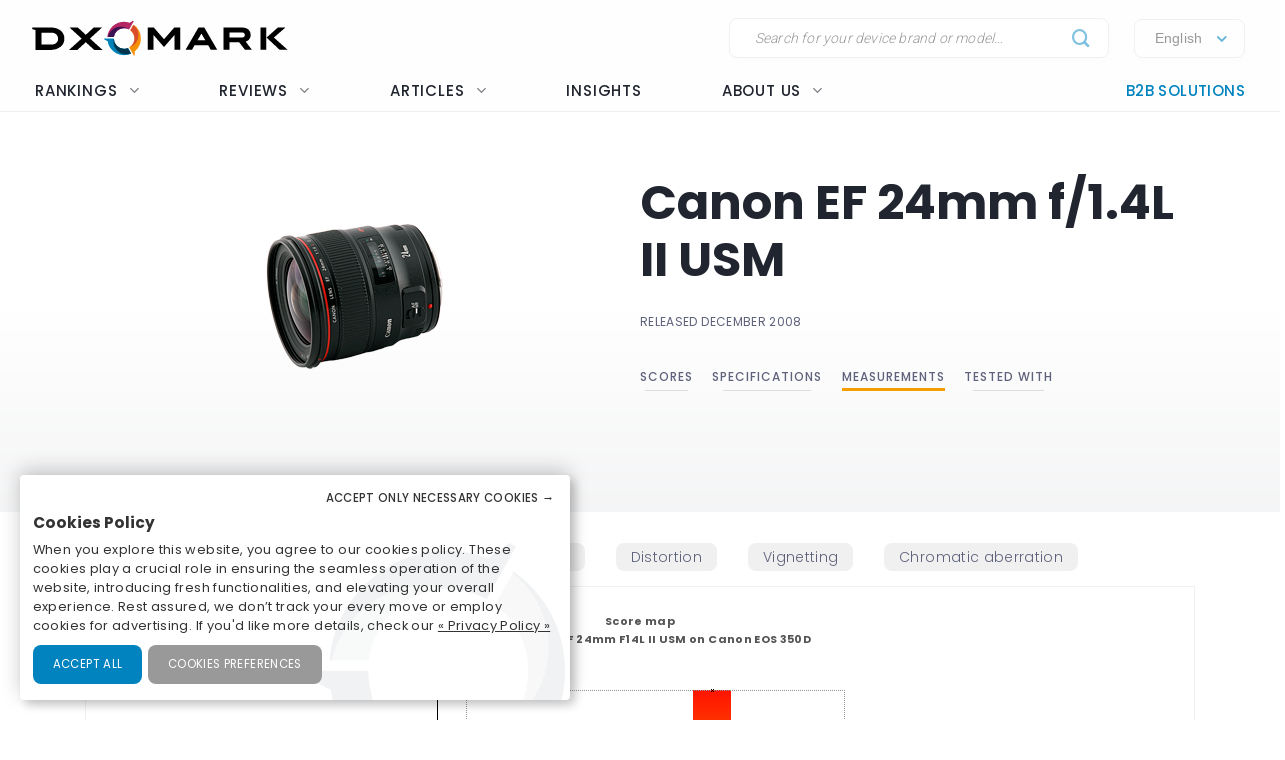

--- FILE ---
content_type: text/html; charset=UTF-8
request_url: https://www.dxomark.com/daklens/measure/scoreMap?lens=473&appareil=183&type=1&sstype=1&focal=&aperture=&channel=2&displaymode=1&locale=en
body_size: 162
content:
<div class="mesuretitle">Score map<br/>Canon Canon EF 24mm F14L II USM on Canon EOS 350D</div>
<center>
    <br/>
    <div class="legendsmall">
                    
            </div>
    <img class="globalmap" src="https://www.dxomark.com/dakdata/measures/CanonEOS350D/Result/DakResult/Canon_EF_24mm_F14L_II_USM/GlobalMetric_v2/GLOBAL_DxOMark_lowlight.png" border="0" alt=""/>
    <br/><br/>
    </center>


--- FILE ---
content_type: application/javascript
request_url: https://www.dxomark.com/dakdata/build/fcv3/FusionCharts.js?3.0.7
body_size: 22181
content:
/*
 FusionCharts JavaScript Library
 Copyright FusionCharts Technologies LLP
 License Information at <http://www.fusioncharts.com/license>

 @author FusionCharts Technologies LLP
 @version fusioncharts/3.2.2-release.3880

 Third-party attributions:
 SWFObject v2.2 <http://code.google.com/p/swfobject/>
 JSON v2 <http://www.JSON.org/js.html>
 Firebug Lite 1.3.0 <http://getfirebug.com/firebuglite>
 jQuery 1.4.2 <http://jquery.com/>
*/
(function(){if(typeof window.FusionCharts==="undefined"){var a={},h=a.modules={},f=["swfUrl","id","width","height","debugMode","registerWithJS","bgColor","scaleMode","lang","detectFlashVersion","autoInstallRedirect"],g=Object.prototype.toString,e=function(a,d){var b,k;if(d instanceof Array)for(b=0;b<d.length;b+=1)typeof d[b]!=="object"?a[b]=d[b]:(typeof a[b]!=="object"&&(a[b]=d[b]instanceof Array?[]:{}),e(a[b],d[b]));else for(b in d)typeof d[b]==="object"?(k=g.call(d[b]),k==="[object Object]"?(typeof a[b]!==
"object"&&(a[b]={}),e(a[b],d[b])):k==="[object Array]"?(a[b]instanceof Array||(a[b]=[]),e(a[b],d[b])):a[b]=d[b]):a[b]=d[b];return a};a.extend=function(a,d,b,k){var j;if(b&&a.prototype)a=a.prototype;if(k===!0)e(a,d);else for(j in d)a[j]=d[j];return a};a.uniqueId=function(){return"chartobject-"+(a.uniqueId.lastId+=1)};a.uniqueId.lastId=0;a.policies={options:{product:["product","v3"],insertMode:["insertMode","replace"],safeMode:["safeMode",!0],overlayButton:["overlayButton",void 0]},attributes:{lang:["lang",
"EN"],"class":["className","FusionCharts"],id:["id",void 0]},width:["width","400"],height:["height","300"],src:["swfUrl",""],__state:{}};a.parsePolicies=function(c,d,b){var k,j,m;for(j in d)if(a.policies[j]instanceof Array)m=b[d[j][0]],c[j]=m===void 0?d[j][1]:m;else for(k in typeof c[j]!=="object"&&(c[j]={}),d[j])m=b[d[j][k][0]],c[j][k]=m===void 0?d[j][k][1]:m};a.core=function(c){if(!(this instanceof a.core)){if(arguments.length===1&&c instanceof Array&&c[0]==="private"){if(h[c[1]]===!0)return;h[c[1]]=
!0;return a}if(arguments.length===1&&typeof c==="string")return a.core.items[c];a.raiseError(this,"25081840","run","",new SyntaxError('Use the "new" keyword while creating a new FusionCharts object'))}var d={},b;if(arguments.length===1&&typeof arguments[0]==="object")d=arguments[0];else for(b in f)d[f[b]]=arguments[b];typeof arguments[arguments.length-1]==="object"&&(delete d[arguments.length-1],a.extend(d,arguments[arguments.length-1]));this.id=typeof d.id==="undefined"?this.id=a.uniqueId():d.id;
this.args=d;if(a.core.items[this.id]instanceof a.core)a.raiseWarning(this,"06091847","param","",Error('A FusionChart oject with the specified id "'+this.id+'" already exists. Renaming it to '+(this.id=a.uniqueId())));if(d.type&&d.type.toString)d.swfUrl=d.type;a.parsePolicies(this,a.policies,d);this.attributes.id=this.id;this.resizeTo(d.width,d.height,!0);a.raiseEvent("BeforeInitialize",d,this);a.core.items[this.id]=this;a.raiseEvent("Initialized",d,this);return this};a.core.prototype={};a.core.prototype.constructor=
a.core;a.extend(a.core,{id:"FusionCharts",version:[3,2,2,"release",3880],items:{},options:{},getObjectReference:function(c){return a.core.items[c].ref}},!1);window.FusionCharts=a.core}})();
(function(){var a=FusionCharts(["private","EventManager"]);if(a!==void 0){window.FusionChartsEvents={BeforeInitialize:"beforeinitialize",Initialized:"initialized",Loaded:"loaded",Rendered:"rendered",DataLoadRequested:"dataloadrequested",DataLoadRequestCancelled:"dataloadrequestcancelled",DataLoadRequestCompleted:"dataloadrequestcompleted",BeforeDataUpdate:"beforedataupdate",DataUpdateCancelled:"dataupdatecancelled",DataUpdated:"dataupdated",DataLoadCancelled:"dataloadcancelled",DataLoaded:"dataloaded",
DataLoadError:"dataloaderror",NoDataToDisplay:"nodatatodisplay",DataXMLInvalid:"dataxmlinvalid",InvalidDataError:"invaliddataerror",DrawComplete:"drawcomplete",Resized:"resized",BeforeDispose:"beforedispose",Disposed:"disposed"};var h=function(a,c,d,b){try{a[0].call(c,d,b||{})}catch(k){setTimeout(function(){throw k;},0)}},f=function(e,c,d){if(e instanceof Array)for(var b=0,k;b<e.length;b+=1){if(e[b][1]===c.sender||e[b][1]===void 0)k=e[b][1]===c.sender?c.sender:a.core,h(e[b],k,c,d);if(c.cancel===!0)break}},
g={listeners:{},lastEventId:0,addListener:function(e,c,d){if(e instanceof Array)for(var b=0;b<e.length;b+=1)g.addListener(e[b],c,d);else typeof e!=="string"?a.raiseError(this,"03091549","param","::EventTarget.addListener",Error("Unspecified Event Type")):typeof c!=="function"?a.raiseError(this,"03091550","param","::EventTarget.addListener",Error("Invalid Event Listener")):(e=e.toLowerCase(),g.listeners[e]instanceof Array||(g.listeners[e]=[]),g.listeners[e].push([c,d]))},removeListener:function(e,
c,d){var b;if(e instanceof Array)for(b=0;b<e.length;b+=1)g.removeListener(e[b],c,d);else if(typeof e!=="string")a.raiseError(this,"03091559","param","::EventTarget.removeListener",Error("Unspecified Event Type"));else if(typeof c!=="function")a.raiseError(this,"03091560","param","::EventTarget.removeListener",Error("Invalid Event Listener"));else if(e=e.toLowerCase(),e=g.listeners[e],e instanceof Array)for(b=0;b<e.length;b+=1)e[b][0]===c&&e[b][1]===d&&(e.splice(b,1),b-=1)},triggerEvent:function(e,
c,d){if(typeof e!=="string")a.raiseError(this,"03091602","param","::EventTarget.dispatchEvent",Error("Invalid Event Type"));else return e=e.toLowerCase(),c={eventType:e,eventId:g.lastEventId+=1,sender:c||Error("Orphan Event"),stopPropagation:function(){return(this.cancel=!0)===!1}},f(g.listeners[e],c,d),f(g.listeners["*"],c,d),!0}};a.raiseEvent=function(a,c,d){return g.triggerEvent(a,d,c)};a.addEventListener=function(a,c){return g.addListener(a,c)};a.removeEventListener=function(a,c){return g.removeListener(a,
c)};a.extend(a.core,{addEventListener:a.addEventListener,removeEventListener:a.removeEventListener},!1);a.extend(a.core,{addEventListener:function(a,c){return g.addListener(a,c,this)},removeEventListener:function(a,c){return g.removeListener(a,c,this)}},!0);a.addEventListener("BeforeDispose",function(a){var c,d;for(c in g.listeners)for(d=0;d<g.listeners[c].length;d+=1)g.listeners[c][d][1]===a.sender&&g.listeners[c].splice(d,1)})}})();
(function(){var a=FusionCharts(["private","ErrorHandler"]);if(a!==void 0){var h={type:"TypeException",range:"ValueRangeException",impl:"NotImplementedException",param:"ParameterException",run:"RuntimeException",comp:"DesignTimeError",undefined:"UnspecifiedException"},f=function(e,c,d,b,k,j){var m="#"+c+" "+(e?e.id:"unknown-source")+b+" "+j+" >> ";k instanceof Error?(k.name=h[d],k.module="FusionCharts"+b,k.level=j,k.message=m+k.message,m=k.message,window.setTimeout(function(){throw k;},0)):m+=k;c=
{id:c,nature:h[d],source:"FusionCharts"+b,message:m};a.raiseEvent(j,c,e);if(typeof window["FC_"+j]==="function")window["FC_"+j](c)};a.raiseError=function(a,c,d,b,k){f(a,c,d,b,k,"Error")};a.raiseWarning=function(a,c,d,b,k){f(a,c,d,b,k,"Warning")};var g={outputHelpers:{text:function(a,c){g.outputTo("#"+a.eventId+" ["+(a.sender.id||a.sender).toString()+'] fired "'+a.eventType+'" event. '+(a.eventType==="error"||a.eventType==="warning"?c.message:""))},event:function(a,c){this.outputTo(a,c)},verbose:function(a,
c){g.outputTo(a.eventId,a.sender.id,a.eventType,c)}},outputHandler:function(e,c){typeof g.outputTo!=="function"?a.core.debugMode.outputFailed=!0:(a.core.debugMode.outputFailed=!1,g.currentOutputHelper(e,c))},currentOutputHelper:void 0,outputTo:void 0,enabled:!1};g.currentOutputHelper=g.outputHelpers.text;a.extend(a.core,{debugMode:{syncStateWithCharts:!0,outputFormat:function(a){if(a&&typeof a.toLowerCase==="function"&&typeof g.outputHelpers[a=a.toLowerCase()]==="function")return g.currentOutputHelper=
g.outputHelpers[a],!0;return!1},outputTo:function(e){typeof e==="function"?g.outputTo=e:e===null&&(a.core.debugMode.enabled(!1),delete g.outputTo)},enabled:function(e,c,d){var b;if(typeof e==="object"&&arguments.length===1)b=e,e=b.state,c=b.outputTo,d=b.outputFormat;if(typeof e==="function"){if(typeof c==="string"&&(arguments.length===2||b))d=c;c=e;e=!0}if(typeof e==="boolean"&&e!==g.enabled)a.core[(g.enabled=e)?"addEventListener":"removeEventListener"]("*",g.outputHandler);if(typeof c==="function")g.outputTo=
c;a.core.debugMode.outputFormat(d);return g.enabled},_enableFirebugLite:function(){window.console&&window.console.firebug?a.core.debugMode.enabled(console.log,"verbose"):a.loadScript("firebug-lite.js",function(){a.core.debugMode.enabled(console.log,"verbose")},"{ startOpened: true }")}}},!1)}})();
(function(){var a=FusionCharts(["private","mantle.ajax"]);if(a){var h=window,f=h.location.protocol==="file:",g=h.ActiveXObject,e=(!g||!f)&&h.XMLHttpRequest,c;c=e?function(){return new e}:function(){try{return c=function(){return new g("Microsoft.XMLHTTP")},new g("Microsoft.XMLHTTP")}catch(a){throw c=!1,"AJAX support not detected.";}};a=a.ajax=function(a,b){this.xhr=c();this.onSuccess=a;this.onError=b};a.prototype.headers={"If-Modified-Since":"Sat, 29 Oct 1994 19:43:31 GMT","X-Requested-With":"XMLHttpRequest",
"X-Requested-By":"FusionCharts",Accept:"text/plain, */*"};a.prototype.get=function(a,b){var c=this,j=c.xhr,m=c.headers,i=c.onError,o=c.onSuccess,e;j.onreadystatechange=function(){try{j.readyState===4&&o&&(!j.status&&f||j.status>=200&&j.status<300||j.status===304||j.status===1223||j.status===0?o(j.responseText,c,b,a):i&&i(Error("XmlHttprequest Error"),c,b,a))}catch(m){i&&i(m,c,b,a)}};try{j.overrideMimeType&&j.overrideMimeType("text/plain");j.open("GET",a,!0);if(j.setRequestHeader)for(e in m)j.setRequestHeader(e,
m[e]);j.send(null)}catch(g){i&&i(g,c,b,a)}return j};a.prototype.abort=function(){var a=this.xhr;return a&&typeof a.abort==="function"&&a.readyState&&a.readyState!==0&&a.abort()}}})();
(function(){var a=FusionCharts(["private","modules.mantle.runtime;1.1"]);if(a!==void 0){var h=/(^|[\/\\])(fusioncharts\.js|fusioncharts\.debug\.js|fusioncharts\.core\.js|fusioncharts\.min\.js|fusioncharts\.packed\.js)([\?#].*)?$/ig;a.core.options.scriptBaseUri=function(){var b=document.getElementsByTagName("script"),c=b.length,k,j;for(j=0;j<c;j+=1)if(k=b[j].getAttribute("src"),!(k===void 0||k===null||k.match(h)===null))return k.replace(h,"$1");a.raiseError(FusionCharts,"1603111624","run",">GenericRuntime~scriptBaseUri",
"Unable to locate FusionCharts script source location (URL).");return""}();var f=/[\\\"<>;&]/,g=/^[^\S]*?(sf|f|ht)(tp|tps):\/\//ig,e={},c={},d={};a.isXSSSafe=function(b,a){if(a&&g.exec(b)!==null)return!1;return f.exec(b)===null};a.loadScript=function(b,i,k,j){if(!b)return!1;var f=i&&i.success||i,g=i&&i.failure,h;h=a.core.options.scriptBaseUri+b;a.isXSSSafe(h,!0)||(h=typeof window.encodeURIComponent==="function"?window.encodeURIComponent(h):window.escape(h));if(c[h]===!0&&j)return typeof i==="function"&&
i(),!0;if(e[h]&&j)return!1;e[h]=!0;i=document.createElement("script");i.type="text/javascript";i.src=h;k&&(i.innerHTML=k);if(typeof f==="function")c[h]=!1,clearTimeout(d[h]),i.onload=function(){c[h]=!0;clearTimeout(d[h]);f()},i.onreadystatechange=function(){if(this.readyState==="complete"||this.readyState==="loaded")c[h]=!0,clearTimeout(d[h]),f(b,h)};document.getElementsByTagName("head")[0].appendChild(i);typeof g==="function"&&(d[h]=setTimeout(function(){c[h]||g(b,h)},a.core.options.html5ResourceLoadTimeout||
3E4));return!0};var b=function(b,a,c){for(var k in b){var j;if(b[k]instanceof Array)a[b[k][0]]=c[k];else for(j in b[k])a[b[k][j][0]]=c[k][j]}},k=/[^\%\d]*$/ig,j=/^FusionCharts/;a.extend(a.core,{dispose:function(){a.raiseEvent("BeforeDispose",{},this);a.renderer.dispose(this);delete a.core.items[this.id];a.raiseEvent("Disposed",{},this);for(var b in this)delete this[b]},clone:function(c,k){var j=typeof c,d={},e=a.extend({},this.args,!1,!1);b(a.policies,e,this);b(a.renderer.getRendererPolicy(this.options.renderer),
e,this);delete e.id;delete e.animate;delete e.stallLoad;d.link=e.link;e=a.extend({},e,!1,!1);e.link=d.link;switch(j){case "object":a.extend(e,c);break;case "boolean":k=c}return k?e:new a.core(e)},isActive:function(){if(!this.ref||document.getElementById(this.id)!==this.ref||typeof this.ref.signature!=="function")return!1;try{return j.test(this.ref.signature())}catch(b){return!1}},resizeTo:function(b,c,j){var d={width:b,height:c};if(typeof b==="object")d.width=b.width,d.height=b.height,j=c;if(d.width&&
typeof d.width.toString==="function")this.width=d.width.toString().replace(k,"");if(d.height&&typeof d.height.toString==="function")this.height=d.height.toString().replace(k,"");j!==!0&&a.renderer.resize(this,d)},chartType:function(){var b;return(b=(b=this.src.substring(this.src.indexOf(".swf"),0))?b:this.src).substring(b.lastIndexOf("/")+1).toLowerCase()}},!0);window.getChartFromId=function(b){a.raiseWarning(this,"11133001041","run","GenericRuntime~getChartFromId()",'Use of deprecated "getChartFromId()". Replace with "FusionCharts()" or FusionCharts.items[].');
return a.core.items[b]instanceof a.core?a.core.items[b].ref:window.swfobject.getObjectById(b)}}})();
(function(){var a=FusionCharts(["private","RendererManager"]);if(a!==void 0){a.policies.options.containerElementId=["renderAt",void 0];a.policies.options.renderer=["renderer",void 0];var h=function(){a.raiseError(this,"25081845","run","::RendererManager",Error("No active renderer"))},f={undefined:{render:h,update:h,resize:h,config:h,policies:{}}},g={};a.normalizeCSSDimension=function(b,a,c){var b=b===void 0?c.offsetWidth:b,a=a===void 0?c.offsetHeight:a,d;c.style.width=b=b.toString?b.toString():"0";
c.style.height=a=a.toString?a.toString():"0";if(b.match(/^\s*\d*\.?\d*\%\s*$/)&&!b.match(/^\s*0\%\s*$/)&&c.offsetWidth===0)for(;d=c.offsetParent;)if(d.offsetWidth>0){b=(d.offsetWidth*parseFloat(b.match(/\d*/)[0])/100).toString();break}if(a.match(/^\s*\d*\.?\d*\%\s*$/)&&!a.match(/^\s*0\%\s*$/)&&c.offsetHeight<=20)for(;d=c.offsetParent;)if(d.offsetHeight>0){a=(d.offsetHeight*parseFloat(a.match(/\d*/)[0])/100).toString();break}d={width:b.replace?b.replace(/^\s*(\d*\.?\d*)\s*$/ig,"$1px"):b,height:a.replace?
a.replace(/^\s*(\d*\.?\d*)\s*$/ig,"$1px"):a};c.style.width=d.width;c.style.height=d.height;return d};a.renderer={register:function(b,c){if(!b||typeof b.toString!=="function")throw"#03091436 ~renderer.register() Invalid value for renderer name.";b=b.toString().toLowerCase();if(f[b]!==void 0)return a.raiseError(a.core,"03091438","param","::RendererManager>register",'Duplicate renderer name specified in "name"'),!1;f[b]=c;return!0},setDefault:function(b){if(!b||typeof b.toString!=="function")return a.raiseError(a.core,
"25081731","param","::RendererManager>setDefault",'Invalid renderer name specified in "name"'),!1;if(f[b=b.toString().toLowerCase()]===void 0)return a.raiseError(a.core,"25081733","range","::RendererManager>setDefault","The specified renderer does not exist."),!1;a.policies.options.renderer=["renderer",b];return!0},notifyRender:function(b){b.success===!1&&a.raiseError(a.core.items[b.id],"25081850","run","::RendererManager",Error("There was an error rendering the chart. Enable FusionCharts JS debugMode for more information."));
if(a.core.items[b.id].ref=b.ref)b.ref.FusionCharts=a.core.items[b.id];a.raiseEvent("internal.DOMElementCreated",b,a.core.items[b.id])},protectedMethods:{options:!0,attributes:!0,src:!0,ref:!0,constructor:!0,signature:!0,link:!0},getRenderer:function(b){return f[b]},getRendererPolicy:function(b){b=f[b].policies;return typeof b==="object"?b:{}},currentRendererName:function(){return a.policies.options.renderer[1]},update:function(b){g[b.id].update.apply(b,Array.prototype.slice.call(arguments,1))},render:function(b){g[b.id].render.apply(b,
Array.prototype.slice.call(arguments,1))},resize:function(b){g[b.id].resize.apply(b,Array.prototype.slice.call(arguments,1))},config:function(b){g[b.id].config.apply(b,Array.prototype.slice.call(arguments,1))},dispose:function(b){g[b.id].dispose.apply(b,Array.prototype.slice.call(arguments,1))}};var e=function(b){return function(){if(this.ref===void 0||this.ref===null||typeof this.ref[b]!=="function")a.raiseError(this,"25081617","run","~"+b+"()","ExternalInterface call failed. Check whether chart has been rendered.");
else return this.ref[b].apply(this.ref,arguments)}};a.addEventListener("BeforeInitialize",function(b){var b=b.sender,c;if(typeof b.options.renderer==="string"&&f[b.options.renderer.toLowerCase()]===void 0)b.options.renderer=a.policies.options.renderer[1];b.options.renderer=b.options.renderer.toLowerCase();g[b.id]=f[b.options.renderer];if(g[b.id].initialized!==!0&&typeof g[b.id].init==="function")g[b.id].init(),g[b.id].initialized=!0;a.parsePolicies(b,g[b.id].policies||{},b.args);for(var d in g[b.id].prototype)b[d]=
g[b.id].prototype[d];for(c in g[b.id].events)b.addEventListener(c,g[b.id].events[c])});a.addEventListener("Loaded",function(b){var c=b.sender,b=b.sender.ref;c instanceof a.core&&delete c.__state.rendering;if(!(b===void 0||b===null||typeof b.getExternalInterfaceMethods!=="function")){var d;try{d=b.getExternalInterfaceMethods(),d=typeof d==="string"?d.split(","):[]}catch(m){d=[],a.raiseError(c,"13111126041","run","RendererManager^Loaded",Error("Error while retrieving data from the chart-object."+(m.message&&
m.message.indexOf("NPObject")>=0?" Possible cross-domain security restriction.":"")))}for(b=0;b<d.length;b+=1)c[d[b]]===void 0&&(c[d[b]]=e(d[b]))}});var c=function(b,a){if(typeof b[a]==="function")return function(){return b[a].apply(b,arguments)};return b[a]};a.addEventListener("loaded",function(b){var d=b.sender;if(d.ref){var j=a.renderer.protectedMethods,e=a.renderer.getRenderer(d.options.renderer).protectedMethods,i;for(i in b.sender)if(e&&!j[i]&&!(e[i]||d.ref[i]!==void 0))try{d.ref[i]=c(b.sender,
i)}catch(o){}}});var d=function(b,a){var c=document.getElementById(b),d=a.getAttribute("id");if(c===null)return!1;if(b===d)return!0;for(var d=a.getElementsByTagName("*"),i=0;i<d.length;i+=1)if(d[i]===c)return!1;return!0};a.extend(a.core,{render:function(b){var c;((c=window[this.id])&&c.FusionCharts&&c.FusionCharts===this||(c=this.ref)&&c.FusionCharts&&c.FusionCharts===this)&&a.renderer.dispose(this);window[this.id]!==void 0&&a.raiseError(this,"25081843","comp",".render",Error("#25081843:IECompatibility() Chart Id is same as a JavaScript variable name. Variable naming error. Please use unique name for chart JS variable, chart-id and container id."));
c=document.createElement(this.options.containerElementType||"span");var j=this.options.insertMode.toLowerCase()||"replace";if(b===void 0)b=this.options.containerElementId;typeof b==="string"&&(b=document.getElementById(b));if(b===void 0||b===null)return a.raiseError(this,"03091456","run",".render()",Error("Unable to find the container DOM element.")),this;if(d(this.id,b))return a.raiseError(this,"05102109","run",".render()",Error("A duplicate object already exists with the specific Id: "+this.id)),
this;c.setAttribute("id",this.id);if(j!=="append"&&j!=="prepend")for(;b.hasChildNodes();)b.removeChild(b.firstChild);j==="prepend"&&b.firstChild?b.insertBefore(c,b.firstChild):b.appendChild(c);this.options.containerElement=b;this.options.containerElementId=b.id;if(b=c.style)b.lineHeight="100%",b.display="inline-block",b.zoom="1",b["*DISPLAY"]="inline";a.normalizeCSSDimension(this.width,this.height,c);this.__state.rendering=!0;a.renderer.render(this,c,a.renderer.notifyRender);return this},configure:function(b,
c){var d;b&&(typeof b==="string"?(d={},d[b]=c):d=b,a.renderer.config(this,d))}},!0);a.extend(a.core,{setCurrentRenderer:a.renderer.setDefault,render:function(){var b=["swfUrl","id","width","height","renderAt","dataSource","dataFormat"],c={},d;if(arguments[0]instanceof a.core)return arguments[0].render(),arguments[0];for(d=0;d<arguments.length&&d<b.length;d+=1)c[b[d]]=arguments[d];typeof arguments[arguments.length-1]==="object"&&(delete c[b[d-1]],a.extend(c,arguments[arguments.length-1]));if(c.dataFormat===
void 0)c.dataFormat=FusionChartsDataFormats.XMLURL;return(new a.core(c)).render()}},!1)}})();
(function(){var a=FusionCharts(["private","DataHandlerManager"]);if(a!==void 0){window.FusionChartsDataFormats={};var h={},f={},g={},e=/url$/i,c=function(b,c,d,e){var i=!1,o=d.obj,f=d.format,d=d.silent;a.raiseEvent("DataLoadRequestCompleted",{source:"XmlHttpRequest",url:e,data:b,dataFormat:f,cancelDataLoad:function(){i=!0;c.abort();this.cancelDataLoad=function(){return!1};return!0},xmlHttpRequestObject:c.xhr},o);i!==!0?o.setChartData(b,f,d):a.raiseEvent("DataLoadCancelled",{source:"XmlHttpRequest",
url:e,dataFormat:f,xmlHttpRequestObject:c.xhr},o)},d=function(b,c,d,e){d=d.obj;b={source:"XmlHttpRequest",url:e,xmlHttpRequestObject:c.xhr,error:b,httpStatus:c.xhr&&c.xhr.status?c.xhr.status:-1};a.raiseEvent("DataLoadError",b,d);typeof window.FC_DataLoadError==="function"&&window.FC_DataLoadError(d.id,b)};a.policies.options.dataSource=["dataSource",void 0];a.policies.options.dataFormat=["dataFormat",void 0];a.policies.options.dataConfiguration=["dataConfiguration",void 0];a.policies.options.showDataLoadingMessage=
["showDataLoadingMessage",!0];a.addDataHandler=function(b,c){if(typeof b!=="string"||h[b.toLowerCase()]!==void 0)a.raiseError(a.core,"03091606","param","::DataManager.addDataHandler",Error("Invalid Data Handler Name"));else{var d={},e=b.toLowerCase();h[e]=c;d["set"+b+"Url"]=function(a){return this.setChartDataUrl(a,b)};d["set"+b+"Data"]=function(a,c){return this.setChartData(a,b,!1,c)};d["get"+b+"Data"]=function(){return this.getChartData(b)};window.FusionChartsDataFormats[b]=e;window.FusionChartsDataFormats[b+
"URL"]=e+"URL";a.extend(a.core,d,!0)}};a.addEventListener("BeforeInitialize",function(b){b=b.sender;f[b.id]="";g[b.id]={};b.options.dataSource!==void 0&&typeof b.options.dataFormat==="string"&&b.setChartData(b.options.dataSource,b.options.dataFormat)});a.addEventListener("BeforeDispose",function(b){var a=b.sender;delete f[b.sender.id];delete g[b.sender.id];a&&a.__state&&a.__state.dhmXhrObj&&a.__state.dhmXhrObj.abort()});a.extend(a.core,{setChartDataUrl:function(b,k,j){if(k===void 0||k===null||typeof k.toString!==
"function")a.raiseError(a.core,"03091609","param",".setChartDataUrl",Error("Invalid Data Format"));else{var k=k.toString().toLowerCase(),f,i=this,o=!1;e.test(k)?f=k.slice(0,-3):(f=k,k+="url");a.raiseEvent("DataLoadRequested",{source:"XmlHttpRequest",url:b,dataFormat:f,cancelDataLoadRequest:function(){o=!0;a.raiseEvent("DataLoadRequestCancelled",{source:"XmlHttpRequest",url:b,dataFormat:f},i);this.__state&&this.__state.dhmXhrObj&&this.__state.dhmXhrObj.abort();this.cancelDataLoadRequest=function(){return!1};
return!0}},i);if(!o){this.options.dataSource=b;if(!this.__state.dhmXhrObj)this.__state.dhmXhrObj=new a.ajax(c,d);this.__state.dhmXhrObj.get(typeof window.decodeURIComponent==="function"?window.decodeURIComponent(b):window.unescape(b),{obj:this,format:f,silent:j})}}},setChartData:function(b,c,d){(c===void 0||c===null||typeof c.toString!=="function")&&a.raiseError(a.core,"03091610","param",".setChartData",Error("Invalid Data Format"));var c=c.toString().toLowerCase(),m;if(e.test(c))this.setChartDataUrl(b,
c,d);else{this.options.dataSource=b;m=c;this.options.dataFormat=c;var c=h[m],i=!1;if(typeof c==="undefined")a.raiseError(a.core,"03091611","param",".setChartData",Error("Data Format not recognized"));else if(c=c.encode(b,this,this.options.dataConfiguration)||{},c.format=c.dataFormat=m,c.dataSource=b,c.cancelDataUpdate=function(){i=!0;this.cancelDataUpdate=function(){return!1};return!0},a.raiseEvent("BeforeDataUpdate",c,this),delete c.cancelDataUpdate,i===!0)a.raiseEvent("DataUpdateCancelled",c,this);
else{f[this.id]=c.data||"";g[this.id]={};if(d!==!0)this.options.safeMode===!0&&this.__state.rendering===!0&&!this.isActive()?(this.__state.updatePending=c,a.raiseWarning(this,"23091255","run","::DataHandler~update","Renderer update was postponed due to async loading.")):(delete this.__state.updatePending,a.renderer.update(this,c));a.raiseEvent("DataUpdated",c,this)}}},getChartData:function(b,c){var i;var d;if(b===void 0||typeof b.toString!=="function"||(d=h[b=b.toString().toLowerCase()])===void 0)a.raiseError(this,
"25081543","param","~getChartData()",Error('Unrecognized data-format specified in "format"'));else return i=typeof g[this.id][b]==="object"?g[this.id][b]:g[this.id][b]=d.decode(f[this.id],this,this.options.dataConfiguration),d=i,Boolean(c)===!0?d:d.data}},!0);a.extend(a.core,{transcodeData:function(b,c,d,e,i){if(!c||typeof c.toString!=="function"||!d||typeof d.toString!=="function"||h[d=d.toString().toLowerCase()]===void 0||h[c=c.toString().toLowerCase()]===void 0)a.raiseError(this,"14090217","param",
"transcodeData()",Error("Unrecognized data-format specified during transcoding."));else{b=h[c].encode(b,this,i);d=h[d].decode(b.data,this,i);if(!(d.error instanceof Error))d.error=b.error;return e?d:d.data}}},!1);a.addEventListener("Disposed",function(b){delete g[b.sender.id]});a.addEventListener("Loaded",function(b){b=b.sender;b instanceof a.core&&b.__state.updatePending!==void 0&&(a.renderer.update(b,b.__state.updatePending),delete b.__state.updatePending)})}})();
var swfobject=window.swfobject=function(){function a(){if(!A){try{var b=n.getElementsByTagName("body")[0].appendChild(n.createElement("span"));b.parentNode.removeChild(b)}catch(a){return}A=!0;for(var b=D.length,c=0;c<b;c++)D[c]()}}function h(b){A?b():D[D.length]=b}function f(b){if(typeof v.addEventListener!=r)v.addEventListener("load",b,!1);else if(typeof n.addEventListener!=r)n.addEventListener("load",b,!1);else if(typeof v.attachEvent!=r)p(v,"onload",b);else if(typeof v.onload=="function"){var a=
v.onload;v.onload=function(){a();b()}}else v.onload=b}function g(){var b=n.getElementsByTagName("body")[0],a=n.createElement(w);a.setAttribute("type",E);var c=b.appendChild(a);if(c){var d=0;(function(){if(typeof c.GetVariable!=r){var i;try{i=c.GetVariable("$version")}catch(f){}if(i)i=i.split(" ")[1].split(","),l.pv=[parseInt(i[0],10),parseInt(i[1],10),parseInt(i[2],10)]}else if(d<10){d++;setTimeout(arguments.callee,10);return}b.removeChild(a);c=null;e()})()}else e()}function e(){var a=y.length;if(a>
0)for(var i=0;i<a;i++){var e=y[i].id,f=y[i].callbackFn,j={success:!1,id:e};if(l.pv[0]>0){var m=o(e);if(m)if(s(y[i].swfVersion)&&!(l.wk&&l.wk<312)){if(t(e,!0),f)j.success=!0,j.ref=c(e),f(j)}else if(y[i].expressInstall&&d()){j={};j.data=y[i].expressInstall;j.width=m.getAttribute("width")||"0";j.height=m.getAttribute("height")||"0";if(m.getAttribute("class"))j.styleclass=m.getAttribute("class");if(m.getAttribute("align"))j.align=m.getAttribute("align");for(var g={},m=m.getElementsByTagName("param"),
h=m.length,p=0;p<h;p++)m[p].getAttribute("name").toLowerCase()!="movie"&&(g[m[p].getAttribute("name")]=m[p].getAttribute("value"));b(j,g,e,f)}else k(m),f&&f(j)}else if(t(e,!0),f){if((e=c(e))&&typeof e.SetVariable!=r)j.success=!0,j.ref=e;f(j)}}}function c(b){var a,c=null;if(!document.embeds||!(a=document.embeds[b]))if(!((a=o(b))&&a.nodeName=="OBJECT"))a=window[b];if(!a)return c;typeof a.SetVariable!=r?c=a:(b=a.getElementsByTagName(w)[0])&&(c=b);return c}function d(){return!F&&s("6.0.65")&&(l.win||
l.mac)&&!(l.wk&&l.wk<312)}function b(b,a,c,d){F=!0;I=d||null;K={success:!1,id:c};var i=o(c);if(i){i.nodeName=="OBJECT"?(C=j(i),G=null):(C=i,G=c);b.id=L;if(typeof b.width==r||!/%$/.test(b.width)&&parseInt(b.width,10)<310)b.width="310";if(typeof b.height==r||!/%$/.test(b.height)&&parseInt(b.height,10)<137)b.height="137";n.title=n.title.slice(0,47)+" - Flash Player Installation";d=l.ie&&l.win?"ActiveX":"PlugIn";d="MMredirectURL="+v.location.toString().replace(/&/g,"%26")+"&MMplayerType="+d+"&MMdoctitle="+
n.title;typeof a.flashvars!=r?a.flashvars+="&"+d:a.flashvars=d;if(l.ie&&l.win&&i.readyState!=4)d=n.createElement("div"),c+="SWFObjectNew",d.setAttribute("id",c),i.parentNode.insertBefore(d,i),i.style.display="none",function(){i.readyState==4?i.parentNode.removeChild(i):setTimeout(arguments.callee,10)}();m(b,a,c)}}function k(b){if(l.ie&&l.win&&b.readyState!=4){var a=n.createElement("div");b.parentNode.insertBefore(a,b);a.parentNode.replaceChild(j(b),a);b.style.display="none";(function(){b.readyState==
4?b.parentNode.removeChild(b):setTimeout(arguments.callee,10)})()}else b.parentNode.replaceChild(j(b),b)}function j(b){var a=n.createElement("div");if(l.win&&l.ie)a.innerHTML=b.innerHTML;else if(b=b.getElementsByTagName(w)[0])if(b=b.childNodes)for(var c=b.length,d=0;d<c;d++)!(b[d].nodeType==1&&b[d].nodeName=="PARAM")&&b[d].nodeType!=8&&a.appendChild(b[d].cloneNode(!0));return a}function m(b,a,c){var d,c=o(c);if(l.wk&&l.wk<312)return d;if(c){if(typeof b.id==r)b.id=c.id;if(l.ie&&l.win){var i="",e;for(e in b)if(b[e]!=
Object.prototype[e])e.toLowerCase()=="data"?a.movie=b[e]:e.toLowerCase()=="styleclass"?i+=' class="'+b[e]+'"':e.toLowerCase()!="classid"&&(i+=" "+e+'="'+b[e]+'"');e="";for(var f in a)a[f]!=Object.prototype[f]&&(e+='<param name="'+f+'" value="'+a[f]+'" />');c.outerHTML='<object classid="clsid:D27CDB6E-AE6D-11cf-96B8-444553540000"'+i+">"+e+"</object>";H[H.length]=b.id;d=o(b.id)}else{f=n.createElement(w);f.setAttribute("type",E);for(var j in b)b[j]!=Object.prototype[j]&&(j.toLowerCase()=="styleclass"?
f.setAttribute("class",b[j]):j.toLowerCase()!="classid"&&f.setAttribute(j,b[j]));for(i in a)a[i]!=Object.prototype[i]&&i.toLowerCase()!="movie"&&(b=f,e=i,j=a[i],d=n.createElement("param"),d.setAttribute("name",e),d.setAttribute("value",j),b.appendChild(d));c.parentNode.replaceChild(f,c);d=f}}return d}function i(b){var a=o(b);if(a&&a.nodeName=="OBJECT")l.ie&&l.win?(a.style.display="none",function(){if(a.readyState==4){var c=o(b);if(c){for(var d in c)typeof c[d]=="function"&&(c[d]=null);c.parentNode.removeChild(c)}}else setTimeout(arguments.callee,
10)}()):a.parentNode.removeChild(a)}function o(b){var a=null;if(typeof b==="string")try{a=n.getElementById(b)}catch(c){}else b&&b.id&&(a=b);return a}function p(b,a,c){b.attachEvent(a,c);B[B.length]=[b,a,c]}function s(b){var a=l.pv,b=b.split(".");b[0]=parseInt(b[0],10);b[1]=parseInt(b[1],10)||0;b[2]=parseInt(b[2],10)||0;return a[0]>b[0]||a[0]==b[0]&&a[1]>b[1]||a[0]==b[0]&&a[1]==b[1]&&a[2]>=b[2]?!0:!1}function u(b,a,c,d){if(!l.ie||!l.mac){var i=n.getElementsByTagName("head")[0];if(i){c=c&&typeof c==
"string"?c:"screen";d&&(J=x=null);if(!x||J!=c)d=n.createElement("style"),d.setAttribute("type","text/css"),d.setAttribute("media",c),x=i.appendChild(d),l.ie&&l.win&&typeof n.styleSheets!=r&&n.styleSheets.length>0&&(x=n.styleSheets[n.styleSheets.length-1]),J=c;l.ie&&l.win?x&&typeof x.addRule==w&&x.addRule(b,a):x&&typeof n.createTextNode!=r&&x.appendChild(n.createTextNode(b+" {"+a+"}"))}}}function t(b,a){if(M){var c=a?"visible":"hidden";A&&o(b)?o(b).style.visibility=c:u("#"+b,"visibility:"+c)}}function q(b){return/[\\\"<>\.;]/.exec(b)!=
null&&typeof encodeURIComponent!=r?encodeURIComponent(b):b}var r="undefined",w="object",E="application/x-shockwave-flash",L="SWFObjectExprInst",v=window,n=document,z=navigator,N=!1,D=[function(){N?g():e()}],y=[],H=[],B=[],C,G,I,K,A=!1,F=!1,x,J,M=!0,l=function(){var b=typeof n.getElementById!=r&&typeof n.getElementsByTagName!=r&&typeof n.createElement!=r,a=z.userAgent.toLowerCase(),c=z.platform.toLowerCase(),d=c?/win/.test(c):/win/.test(a),c=c?/mac/.test(c):/mac/.test(a),a=/webkit/.test(a)?parseFloat(a.replace(/^.*webkit\/(\d+(\.\d+)?).*$/,
"$1")):!1,i=!+"\u000b1",e=[0,0,0],f=null;if(typeof z.plugins!=r&&typeof z.plugins["Shockwave Flash"]==w){if((f=z.plugins["Shockwave Flash"].description)&&!(typeof z.mimeTypes!=r&&z.mimeTypes[E]&&!z.mimeTypes[E].enabledPlugin))N=!0,i=!1,f=f.replace(/^.*\s+(\S+\s+\S+$)/,"$1"),e[0]=parseInt(f.replace(/^(.*)\..*$/,"$1"),10),e[1]=parseInt(f.replace(/^.*\.(.*)\s.*$/,"$1"),10),e[2]=/[a-zA-Z]/.test(f)?parseInt(f.replace(/^.*[a-zA-Z]+(.*)$/,"$1"),10):0}else if(typeof v.ActiveXObject!=r)try{var j=new ActiveXObject("ShockwaveFlash.ShockwaveFlash");
if(j){try{f=j.GetVariable("$version")}catch(m){}f&&(i=!0,f=f.split(" ")[1].split(","),e=[parseInt(f[0],10),parseInt(f[1],10),parseInt(f[2],10)])}}catch(o){}return{w3:b,pv:e,wk:a,ie:i,win:d,mac:c}}();(function(){l.w3&&((typeof n.readyState!=r&&n.readyState=="complete"||typeof n.readyState==r&&(n.getElementsByTagName("body")[0]||n.body))&&a(),A||(typeof n.addEventListener!=r&&n.addEventListener("DOMContentLoaded",a,!1),l.ie&&l.win&&(n.attachEvent("onreadystatechange",function(){n.readyState=="complete"&&
(n.detachEvent("onreadystatechange",arguments.callee),a())}),v==top&&function(){if(!A){try{n.documentElement.doScroll("left")}catch(b){setTimeout(arguments.callee,0);return}a()}}()),l.wk&&function(){A||(/loaded|complete/.test(n.readyState)?a():setTimeout(arguments.callee,0))}(),f(a)))})();(function(){l.ie&&l.win&&window.attachEvent("onunload",function(){for(var b=B.length,a=0;a<b;a++)B[a][0].detachEvent(B[a][1],B[a][2]);b=H.length;for(a=0;a<b;a++)i(H[a]);for(var c in l)l[c]=null;l=null;for(var d in swfobject)swfobject[d]=
null;swfobject=null})})();return{FusionChartsModified:!0,registerObject:function(b,a,c,d){if(l.w3&&b&&a){var i={};i.id=b;i.swfVersion=a;i.expressInstall=c;i.callbackFn=d;y[y.length]=i;t(b,!1)}else d&&d({success:!1,id:b})},getObjectById:function(b){if(l.w3)return c(b)},embedSWF:function(a,c,i,e,f,j,o,k,g,p){var u={success:!1,id:typeof c==="string"?c:c.id};l.w3&&!(l.wk&&l.wk<312)&&a&&c&&i&&e&&f?(t(c,!1),h(function(){i+="";e+="";var h={};if(g&&typeof g===w)for(var l in g)h[l]=g[l];h.data=a;h.width=i;
h.height=e;l={};if(k&&typeof k===w)for(var n in k)l[n]=k[n];if(o&&typeof o===w)for(var q in o)typeof l.flashvars!=r?l.flashvars+="&"+q+"="+o[q]:l.flashvars=q+"="+o[q];if(s(f))n=m(h,l,c),h.id==u.id&&t(c,!0),u.success=!0,u.ref=n;else if(j&&d()){h.data=j;b(h,l,c,p);return}else t(c.id||c,!0);p&&p(u)})):p&&p(u)},switchOffAutoHideShow:function(){M=!1},ua:l,getFlashPlayerVersion:function(){return{major:l.pv[0],minor:l.pv[1],release:l.pv[2]}},hasFlashPlayerVersion:s,createSWF:function(b,a,c){if(l.w3)return m(b,
a,c)},showExpressInstall:function(a,c,i,e){l.w3&&d()&&b(a,c,i,e)},removeSWF:function(b){l.w3&&i(b)},createCSS:function(b,a,c,d){l.w3&&u(b,a,c,d)},addDomLoadEvent:h,addLoadEvent:f,getQueryParamValue:function(b){var a=n.location.search||n.location.hash;if(a){/\?/.test(a)&&(a=a.split("?")[1]);if(b==null)return q(a);for(var a=a.split("&"),c=0;c<a.length;c++)if(a[c].substring(0,a[c].indexOf("="))==b)return q(a[c].substring(a[c].indexOf("=")+1))}return""},expressInstallCallback:function(){if(F){var b=o(L);
if(b&&C){b.parentNode.replaceChild(C,b);if(G&&(t(G,!0),l.ie&&l.win))C.style.display="block";I&&I(K)}F=!1}}}}();
(function(){var a=FusionCharts(["private","FlashRenderer"]);if(a!==void 0){try{a.swfobject=window.swfobject,window.swfobject.createCSS("object.FusionCharts:focus, embed.FusionCharts:focus","outline: none")}catch(h){}a.core.options.requiredFlashPlayerVersion="8";a.core.options.flashInstallerUrl="http://get.adobe.com/flashplayer/";a.core.options.installRedirectMessage="You need Adobe Flash Player 8 (or above) to view the charts on this page. It is a free, lightweight and safe installation from Adobe Systems Incorporated.\n\nWould you like to go to Adobe's website and install Flash Player?";a.core.hasRequiredFlashVersion=
function(c){if(typeof c==="undefined")c=a.core.options.requiredFlashPlayerVersion;return window.swfobject?window.swfobject.hasFlashPlayerVersion(c):void 0};var f=!1,g=function(c,d){if(!(d&&d.source==="XmlHttpRequest")){var b=c.sender;if(b.ref&&typeof b.ref.dataInvokedOnSWF==="function"&&b.ref.dataInvokedOnSWF()&&typeof b.ref.getXML==="function")a.raiseWarning(b,"08300116","run","::DataHandler~__fusioncharts_vars","Data was set in UTF unsafe manner"),b.setChartData(window.unescape(c.sender.ref.getXML({escaped:!0})),
FusionChartsDataFormats.XML,!0),b.flashVars.dataXML=b.getChartData(FusionChartsDataFormats.XML),delete b.flashVars.dataURL;c.sender.removeEventListener("DataLoaded",g)}};window.__fusioncharts_dimension=function(){var c=/.*?\%\s*?$/g;return function(d){var b,e;return!((b=a.core(d))instanceof a.core&&b.ref&&(e=b.ref.parentNode))?{}:{width:e.offsetWidth*(c.test(b.width)?parseInt(b.width,10)/100:1),height:e.offsetHeight*(c.test(b.height)?parseInt(b.height,10)/100:1)}}}();window.__fusioncharts_vars=function(c,
d){var b=a.core.items[c];if(!(b instanceof a.core))return setTimeout(function(){var b;if(b=c!==void 0){var d=window.swfobject.getObjectById(c),e,i,f;b={};var g;if(!d&&typeof d.tagName!=="string")b=void 0;else{if((e=d.parentNode)&&e.tagName&&e.tagName.toLowerCase()==="object"&&e.parentNode)e=e.parentNode;if(e){b.renderAt=e;if(!(d.tagName!=="OBJECT"&&d.getAttribute&&(g=d.getAttribute("flashvars")||""))&&d.hasChildNodes&&d.hasChildNodes()){f=d.childNodes;e=0;for(d=f.length;e<d;e+=1)if(f[e].tagName===
"PARAM"&&(i=f[e].getAttribute("name"))&&i.toLowerCase()==="flashvars")g=f[e].getAttribute("value")||""}if(g&&typeof g.toString==="function"){g=g.split(/\=|&/g);b.flashVars={};e=0;for(d=g.length;e<d;e+=2)b.flashVars[g[e]]=g[e+1]}}else b=void 0}}b||a.raiseError(a.core,"25081621","run","::FlashRenderer","FusionCharts Flash object is accessing flashVars of non-existent object.")},0),!1;if(typeof d==="object"){if(b.ref&&typeof b.ref.dataInvokedOnSWF==="function"&&b.ref.dataInvokedOnSWF())if(d.dataURL!==
void 0)b.addEventListener("DataLoaded",g);else{if(d.dataXML!==void 0)d.dataXML=window.unescape(d.dataXML)}else delete d.dataURL,delete d.dataXML;a.extend(b.flashVars,d);return!0}return b.flashVars};window.__fusioncharts_event=function(c,d){setTimeout(function(){a.raiseEvent(c.type,d,a.core.items[c.sender])},0)};var e=function(c){c=c.sender;if(c.options.renderer==="flash"){if(c.width===void 0)c.width=a.renderer.policies.flashVars.chartWidth[1];if(c.height===void 0)c.height=a.renderer.policies.flashVars.chartHeight[1];
if(c.flashVars.DOMId===void 0)c.flashVars.DOMId=c.id;a.extend(c.flashVars,{registerWithJS:"1",chartWidth:c.width,chartHeight:c.height,InvalidXMLText:"Invalid data."});if(Boolean(c.options.autoInstallRedirect)===!0&&!window.swfobject.hasFlashPlayerVersion(a.core.options.requiredFlashPlayerVersion.toString())&&f===!1&&(f=!0,window.confirm(a.core.options.installRedirectMessage)))window.location.href=a.core.options.flashInstallerUrl;if(c.options.dataFormat===void 0&&c.options.dataSource===void 0)c.options.dataFormat=
FusionChartsDataFormats.XMLURL,c.options.dataSource="Data.xml"}};a.renderer.register("flash",{dataFormat:"xml",init:function(){a.addEventListener("BeforeInitialize",e)},policies:{params:{scaleMode:["scaleMode","noScale"],scale:["scaleMode","noScale"],wMode:["wMode","opaque"],menu:["menu",void 0],bgColor:["bgColor",void 0],allowScriptAccess:["allowScriptAccess","always"],quality:["quality","best"],swLiveConnect:["swLiveConnect",void 0],base:["base",void 0],align:["align",void 0],salign:["sAlign",void 0]},
flashVars:{lang:["lang","EN"],debugMode:["debugMode",void 0],scaleMode:["scaleMode","noScale"],animation:["animate",void 0]},options:{autoInstallRedirect:["autoInstallRedirect",!1],useLegacyXMLTransport:["_useLegacyXMLTransport",!1]}},render:function(c,d){Boolean(this.flashVars.animation)===!0&&delete this.flashVars.animation;this.src||a.raiseError(this,"03102348","run","::FlashRenderer.render",'Could not find a valid "src" attribute. swfUrl or chart type missing.');var b={},e=this.flashVars.dataXML,
f=this.flashVars.dataURL;a.extend(b,this.flashVars);if(this.flashVars.stallLoad===!0){if(this.options.dataFormat===FusionChartsDataFormats.XML)e=this.options.dataSource;if(this.options.dataFormat===FusionChartsDataFormats.XMLURL)f=this.options.dataSource}if(a.core.debugMode.enabled()&&a.core.debugMode.syncStateWithCharts&&b.debugMode===void 0&&this.options.safeMode)b.debugMode="1";this.__state.lastRenderedSrc=this.src;b.dataXML=(typeof window.encodeURIComponent==="function"?window.encodeURIComponent(e):
window.escape(e))||"";b.dataURL=a.isXSSSafe(f)?f||"":(typeof window.encodeURIComponent==="function"?window.encodeURIComponent(f):window.escape(f))||"";if(!window.swfobject||!window.swfobject.embedSWF||!window.swfobject.FusionChartsModified)window.swfobject=a.swfobject;window.swfobject&&window.swfobject.embedSWF?window.swfobject.embedSWF(this.src,c,this.width,this.height,a.core.options.requiredFlashPlayerVersion,void 0,b,this.params,this.attributes,d):a.raiseError(this,"1113061611","run","FlashRenderer~render",
Error("Could not find swfobject library or embedSWF API"))},update:function(a){var d=this.ref,b=a.data;this.flashVars.dataXML=b;a.error===void 0?this.isActive()&&typeof d.setDataXML==="function"?this.src!==this.__state.lastRenderedSrc?this.render():d.setDataXML(b,!1):(delete this.flashVars.dataURL,delete this.flashVars.animation):this.isActive()&&typeof d.showChartMessage==="function"?d.showChartMessage("InvalidXMLText"):(this.flashVars.dataXML="<Invalid"+a.format.toUpperCase()+">",delete this.flashVars.dataURL,
delete this.flashVars.animation)},resize:function(){this.flashVars.chartWidth=this.width;this.flashVars.chartHeight=this.height;if(this.ref!==void 0)this.ref.width=this.width,this.ref.height=this.height,typeof this.ref.resize==="function"&&this.ref.resize(this.ref.offsetWidth,this.ref.offsetHeight)},config:function(c){a.extend(this.flashVars,c)},dispose:function(){var a;window.swfobject.removeSWF(this.id);(a=this.ref)&&a.parentNode&&a.parentNode.removeChild(a)},protectedMethods:{flashVars:!0,params:!0,
setDataXML:!0,setDataURL:!0,hasRendered:!0,getXML:!0,getDataAsCSV:!0,print:!0,exportChart:!0},events:{Loaded:function(a){a.sender.flashVars.animation="0"},DataLoadRequested:function(c,d){var b=c.sender,e=d.url,f=!1;if(d.dataFormat===FusionChartsDataFormats.XML&&(window.location.protocol==="file:"&&Boolean(b.options.safeMode)||Boolean(b.options.useLegacyXMLTransport)))b.ref?b.ref.setDataURL?b.ref.setDataURL(e,!1):a.raiseError(this,"0109112330","run",">FlashRenderer^DataLoadRequested",Error("Unable to fetch URL due to security restriction on Flash Player. Update global security settings.")):
b.flashVars.dataURL=e,c.stopPropagation(),f=!0,d.cancelDataLoadRequest(),b.addEventListener("DataLoaded",g);if(b.ref&&b.showChartMessage)delete b.flashVars.stallLoad,b.options.showDataLoadingMessage&&b.ref.showChartMessage("XMLLoadingText");else if(!f)b.flashVars.stallLoad=!0},DataLoadRequestCancelled:function(a){a=a.sender;a.ref&&typeof a.showChartMessage==="function"&&a.ref.showChartMessage();delete a.flashVars.stallLoad},DataLoadError:function(a,d){var b=a.sender;b.ref&&typeof b.ref.showChartMessage===
"function"&&d.source==="XmlHttpRequest"?b.ref.showChartMessage("LoadDataErrorText"):(delete b.flashVars.dataURL,b.flashVars.dataXML="<JSON parsing error>",delete b.flashVars.stallLoad)},DataLoadRequestCompleted:function(a,d){d.source==="XmlHttpRequest"&&delete a.sender.flashVars.stallLoad}},prototype:{getSWFHTML:function(){var a=document.createElement("span"),d=document.createElement("span"),b="RnVzaW9uQ2hhcnRz"+(new Date).getTime();a.appendChild(d);d.setAttribute("id",b);a.style.display="none";document.getElementsByTagName("body")[0].appendChild(a);
window.swfobject.embedSWF(this.src,b,this.width,this.height,"8.0.0",void 0,this.flashVars,this.params,this.attrs);d=a.innerHTML.replace(b,this.id);window.swfobject.removeSWF(b);a.parentNode.removeChild(a);return d},setTransparent:function(a){typeof a!=="boolean"&&a!==null&&(a=!0);this.params.wMode=a===null?"window":a===!0?"transparent":"opaque"},registerObject:function(){},addVariable:function(){a.raiseWarning(this,"1012141919","run","FlashRenderer~addVariable()",'Use of deprecated "addVariable()". Replace with "configure()".');
a.core.prototype.configure.apply(this,arguments)},setDataXML:function(c){a.raiseWarning(this,"11033001081","run","GenericRuntime~setDataXML()",'Use of deprecated "setDataXML()". Replace with "setXMLData()".');c===void 0||c===null||typeof c.toString!=="function"?a.raiseError(this,"25081627","param","~setDataXML",'Invalid data type for parameter "xml"'):this.ref===void 0||this.ref===null||typeof this.ref.setDataXML!=="function"?this.setChartData(c.toString(),FusionChartsDataFormats.XML):this.ref.setDataXML(c.toString())},
setDataURL:function(c){a.raiseWarning(this,"11033001082","run","GenericRuntime~setDataURL()",'Use of deprecated "setDataURL()". Replace with "setXMLUrl()".');c===void 0||c===null||typeof c.toString!=="function"?a.raiseError(this,"25081724","param","~setDataURL",'Invalid data type for parameter "url"'):this.ref===void 0||this.ref===null||typeof this.ref.setDataURL!=="function"?this.setChartData(c.toString(),FusionChartsDataFormats.XMLURL):this.ref.setDataURL(c.toString())}}});a.renderer.setDefault("flash")}})();
(function(){var a;a=FusionCharts(["private","modules.renderer.highcharts"]);if(a!==void 0){a.core.options.jQuerySourceFileName="jquery.min.js";var h=function(){},f=a.hcLib={cmdQueue:[],moduleCmdQueue:{jquery:[],base:[],charts:[],powercharts:[],widgets:[],maps:[]}},g=f.chartAPI=function(){},e=f.moduleDependencies={},c=f.moduleMeta={jquery:"jquery.min.js",base:"FusionCharts.HC.js",charts:"FusionCharts.HC.Charts.js",powercharts:"FusionCharts.HC.PowerCharts.js",widgets:"FusionCharts.HC.Widgets.js",maps:"FusionCharts.HC.Maps.js"};
f.getDependentModuleName=function(b){var a,c,d=[];for(a in e)if((c=e[a][b])!==void 0)d[c]=a;return d};var d=f.hasModule=function(b){if(c[b]&&c[b].blocked)return!0;return Boolean(a.modules["modules.renderer.highcharts-"+b])},b=f.loadModule=function(b,d){b instanceof Array||(b=[b]);var e=b.length,f=0,j=function(){if(f>=e)d();else{var g,k=b[f];f+=1;if(!(g=c[k])||!g.blocked)a.loadScript((k==="jquery"?a.core.options.jQuerySourceFileName:a.core.options["Html5"+k+"Src"])||g,{success:j,failure:function(){}},
void 0,!0)}};j()},k=f.executeWaitingCommands=function(b){for(var a;a=b.shift();)h[a.cmd].apply(a.obj,a.args)},j=function(){var b=function(){};b.prototype={LoadDataErrorText:"Error in loading data.",XMLLoadingText:"Retrieving Data. Please Wait",InvalidXMLText:"Invalid data.",ChartNoDataText:"No data to display.",ReadingDataText:"Reading Data. Please Wait",ChartNotSupported:"Chart Type Not Supported."};return b.prototype.constructor=b}();h.dataFormat="json";h.policies={jsVars:{}};h.init=function(){window.jQuery?
d("base")?h.ready=!0:b("base",function(){h.ready=!0;k(f.cmdQueue)}):b("jquery",function(){jQuery.noConflict();if(window.$===void 0)window.$=jQuery;h.init()})};h.render=function(){f.cmdQueue.push({cmd:"render",obj:this,args:arguments})};h.update=function(){f.cmdQueue.push({cmd:"update",obj:this,args:arguments})};h.resize=function(){f.cmdQueue.push({cmd:"resize",obj:this,args:arguments})};h.dispose=function(){var b=f.cmdQueue,a,c;a=0;for(c=b.length;a<c;a+=1)b[a].obj===this&&b[a].splice(a,1)};h.config=
function(){f.cmdQueue.push({cmd:"config",obj:this,args:arguments})};h.load=function(){f.cmdQueue.push({cmd:"load",obj:this,args:arguments})};h.protectedMethods={};h.events={BeforeInitialize:function(b){var b=b.sender,a=b.jsVars,c=this.chartType();a.fcObj=b;a.msgStore=a.msgStore||new j;a.cfgStore=a.cfgStore||{};a.drawCount=0;g[c]||h.load.call(b)},DataLoadRequested:function(b){var b=b.sender,a=b.jsVars;delete a.loadError;b.ref&&b.options.showDataLoadingMessage?a.hcObj&&!a.hasNativeMessage&&a.hcObj.showLoading?
a.hcObj.showLoading(a.msgStore.XMLLoadingText):b.ref.showChartMessage?b.ref.showChartMessage("XMLLoadingText"):a.stallLoad=!0:a.stallLoad=!0},DataLoadRequestCompleted:function(b){delete b.sender.id.stallLoad},DataLoadError:function(b){var b=b.sender,a=b.jsVars;delete a.stallLoad;a.loadError=!0;b.ref&&typeof b.ref.showChartMessage==="function"&&b.ref.showChartMessage("LoadDataErrorText")}};a.extend(h.prototype,{getSWFHTML:function(){},getSVGString:function(){return this.jsVars&&this.jsVars.hcObj&&
this.jsVars.hcObj.getSVG&&this.jsVars.hcObj.getSVG()},addVariable:function(){a.raiseWarning(this,"11090611381","run","JavaScriptRenderer~addVariable()",'Use of deprecated "addVariable()". Replace with "configure()".');a.core.prototype.configure.apply(this,arguments)},getXML:function(){return this.getXMLData.apply(this,arguments)},setDataXML:function(){return this.setXMLData.apply(this,arguments)},setDataURL:function(){return this.setXMLUrl.apply(this,arguments)},hasRendered:function(){return this.jsVars.hcObj&&
this.jsVars.hcObj.hasRendered},print:function(){return this.jsVars.hcObj&&this.jsVars.hcObj.hasRendered&&this.jsVars.hcObj.print()},exportChart:function(b){var a=this.jsVars.hcObj,c={},d;if(a&&a.options&&a.options.exporting&&a.options.exporting.enabled){if(!(b===void 0||b===null))for(d in b)switch(d.toLowerCase()){case "exportfilename":c.filename=b[d];break;case "exportformat":c.type={png:"image/png",jpg:"image/jpeg",pdf:"application/pdf",svg:"image/svg+xml"}[b[d].toLowerCase()]||"image/png"}a.exportChart(c)}}});
h.prototype.setTransparent=function(b){var a;if(a=this.jsVars)typeof b!=="boolean"&&b!==null&&(b=!0),a.transparent=b===null?!1:b===!0?!0:!1};a.extend(a.core,{_fallbackJSChartWhenNoFlash:function(){window.swfobject.hasFlashPlayerVersion(a.core.options.requiredFlashPlayerVersion)||a.renderer.setDefault("javascript")},_enableJSChartsForSelectedBrowsers:function(b){b===void 0||b===null||a.renderer.setDefault(RegExp(b).test(navigator.userAgent)?"javascript":"flash")},_doNotLoadExternalScript:function(b){var a,
d;for(a in b)if(d=a.toLowerCase(),c[d])c[d].blocked=Boolean(b[a])},_preloadJSChartModule:function(){throw"NotImplemented()";}});a.renderer.register("javascript",h);window.swfobject&&window.swfobject.hasFlashPlayerVersion&&!window.swfobject.hasFlashPlayerVersion(a.core.options.requiredFlashPlayerVersion)&&(a.raiseWarning(a.core,"1204111846","run","JSRenderer","Switched to JavaScript as default rendering due to absence of required Flash Player."),a.renderer.setDefault("javascript"))}})();
(function(){var a=FusionCharts(["private","XMLDataHandler"]);if(a!==void 0){var h=function(a){return{data:a,error:void 0}};a.addDataHandler("XML",{encode:h,decode:h});var f=a._interactiveCharts={selectscatter:[!0,!1],dragcolumn2d:[!0,!0],dragarea:[!0,!0],dragline:[!0,!0],dragnode:[!0,!0]},g=function(a){if(a===!1&&typeof this.constructor.prototype.getXMLData==="function")return this.constructor.prototype.getXMLData.apply(this);return this.ref.getXMLData()};a.addEventListener("Loaded",function(a){a=
a.sender;if(a.chartType&&f[a.chartType()]&&f[a.chartType()][0]&&a.options&&a.options.renderer==="flash")a.getXMLData=g})}})();var JSON;JSON||(JSON={});
(function(){function a(b){return b<10?"0"+b:b}function h(a){e.lastIndex=0;return e.test(a)?'"'+a.replace(e,function(a){var c=b[a];return typeof c==="string"?c:"\\u"+("0000"+a.charCodeAt(0).toString(16)).slice(-4)})+'"':'"'+a+'"'}function f(b,a){var e,g,p,s,u=c,t,q=a[b];q&&typeof q==="object"&&typeof q.toJSON==="function"&&(q=q.toJSON(b));typeof k==="function"&&(q=k.call(a,b,q));switch(typeof q){case "string":return h(q);case "number":return isFinite(q)?String(q):"null";case "boolean":case "null":return String(q);
case "object":if(!q)return"null";c+=d;t=[];if(Object.prototype.toString.apply(q)==="[object Array]"){s=q.length;for(e=0;e<s;e+=1)t[e]=f(e,q)||"null";p=t.length===0?"[]":c?"[\n"+c+t.join(",\n"+c)+"\n"+u+"]":"["+t.join(",")+"]";c=u;return p}if(k&&typeof k==="object"){s=k.length;for(e=0;e<s;e+=1)typeof k[e]==="string"&&(g=k[e],(p=f(g,q))&&t.push(h(g)+(c?": ":":")+p))}else for(g in q)Object.prototype.hasOwnProperty.call(q,g)&&(p=f(g,q))&&t.push(h(g)+(c?": ":":")+p);p=t.length===0?"{}":c?"{\n"+c+t.join(",\n"+
c)+"\n"+u+"}":"{"+t.join(",")+"}";c=u;return p}}if(typeof Date.prototype.toJSON!=="function")Date.prototype.toJSON=function(){return isFinite(this.valueOf())?this.getUTCFullYear()+"-"+a(this.getUTCMonth()+1)+"-"+a(this.getUTCDate())+"T"+a(this.getUTCHours())+":"+a(this.getUTCMinutes())+":"+a(this.getUTCSeconds())+"Z":null},String.prototype.toJSON=Number.prototype.toJSON=Boolean.prototype.toJSON=function(){return this.valueOf()};var g=/[\u0000\u00ad\u0600-\u0604\u070f\u17b4\u17b5\u200c-\u200f\u2028-\u202f\u2060-\u206f\ufeff\ufff0-\uffff]/g,
e=/[\\\"\x00-\x1f\x7f-\x9f\u00ad\u0600-\u0604\u070f\u17b4\u17b5\u200c-\u200f\u2028-\u202f\u2060-\u206f\ufeff\ufff0-\uffff]/g,c,d,b={"\u0008":"\\b","\t":"\\t","\n":"\\n","\u000c":"\\f","\r":"\\r",'"':'\\"',"\\":"\\\\"},k;if(typeof JSON.stringify!=="function")JSON.stringify=function(b,a,e){var g;d=c="";if(typeof e==="number")for(g=0;g<e;g+=1)d+=" ";else typeof e==="string"&&(d=e);if((k=a)&&typeof a!=="function"&&(typeof a!=="object"||typeof a.length!=="number"))throw Error("JSON.stringify");return f("",
{"":b})};if(typeof JSON.parse!=="function")JSON.parse=function(b,a){function c(b,d){var e,f,g=b[d];if(g&&typeof g==="object")for(e in g)Object.prototype.hasOwnProperty.call(g,e)&&(f=c(g,e),f!==void 0?g[e]=f:delete g[e]);return a.call(b,d,g)}var d,b=String(b);g.lastIndex=0;g.test(b)&&(b=b.replace(g,function(b){return"\\u"+("0000"+b.charCodeAt(0).toString(16)).slice(-4)}));if(/^[\],:{}\s]*$/.test(b.replace(/\\(?:["\\\/bfnrt]|u[0-9a-fA-F]{4})/g,"@").replace(/"[^"\\\n\r]*"|true|false|null|-?\d+(?:\.\d*)?(?:[eE][+\-]?\d+)?/g,
"]").replace(/(?:^|:|,)(?:\s*\[)+/g,"")))return d=eval("("+b+")"),typeof a==="function"?c({"":d},""):d;throw new SyntaxError("JSON.parse");}})();
(function(){var a=FusionCharts(["private","JSON_DataHandler"]);if(a!==void 0){window.JSON===void 0&&a.raiseError(this,"1113062012","run","JSONDataHandler",Error("Could not find library support for JSON parsing."));var h=function(a){if(a===null||a===void 0||typeof a.toString!=="function")return"";return a=a.toString().replace(/&/g,"&amp;").replace(/\'/g,"&#39;").replace(/\"/g,"&quot;").replace(/</g,"&lt;").replace(/>/g,"&gt;")},f=function(){var e={arr:{set:!0,trendlines:!0,vtrendlines:!0,line:{trendlines:!0,
vtrendlines:!0},data:!0,dataset:!0,lineset:!0,categories:!0,category:!0,linkeddata:!0,application:!0,definition:!0,axis:!0,connectors:!0,connector:{connectors:!0},trendset:!0,row:{rows:!0},column:{columns:!0},color:{colorrange:!0},label:{labels:!0}},tag:{chart:"linkedchart",map:"linkedmap",graph:"linkedgraph",set:"data",vline:{chart:"data",graph:"data",dataset:"data",categories:"category",linkedchart:"data",linkedgraph:"data"},apply:{application:"application"},style:{definition:"definition"}},attr:{vline:{vline:"true"}},
ins:{chart:!0,map:!0,graph:!0},text:{dataset:"data",categories:"category"},group:{styles:{definition:!0,application:!0}}},c={append:function(b,a,c,d){e.arr[c]&&(e.arr[c]===!0||e.arr[c][d]===!0)?(a[c]instanceof Array||(a[c]=[]),a[c].push(b)):a[c]=b},child:function(b,d,f,g){var i,h,p,s;for(i=0;i<d.length;i+=1)if(h=d[i].nodeName.toLowerCase(),d[i].nodeType===1)p=c.attr(d[i].attributes),e.ins[h]===!0&&(s=p,p={},p[h]=s),typeof e.attr[h]==="object"&&a.extend(p,e.attr[h]),typeof e.tag[h]==="object"&&typeof e.tag[h][f]===
"string"&&(h=e.tag[h][f]),typeof e.tag[h]==="string"&&(h=e.tag[h]),d[i].childNodes.length&&(e.group[f]&&e.group[f][h]?c.child(b,d[i].childNodes,h,g):c.child(p,d[i].childNodes,h,g)),(!e.group[f]||!e.group[f][h])&&c.append(p,b,h,f);else if(d[i].nodeType===3&&g.chart&&parseInt(g.chart.compactdatamode,10)&&typeof e.text[f]==="string")h=e.text[f],p=d[i].data,c.append(p,b,h,f)},attr:function(b){var a,c={};if(!b||!b.length)return c;for(a=0;a<b.length;a+=1)c[b[a].nodeName.toLowerCase()]=b[a].nodeValue;return c}},
d=function(b){var a={},e,f,i;if(typeof b!=="object"&&typeof b.toString!=="function")return d.errorObject=new TypeError("xml2json.parse()"),a;b=b.toString().replace(/<\!--[\s\S]*?--\>/g,"").replace(/<\?xml[\s\S]*?\?>/ig,"").replace(/&(?!([^;\n\r]+?;))/g,"&amp;$1");b=b.replace(/^\s\s*/,"");e=/\s/;for(var g=b.length;e.test(b.charAt(g-=1)););b=b.slice(0,g+1);if(!b)return a;window.DOMParser?e=(new window.DOMParser).parseFromString(b,"text/xml"):(e=new ActiveXObject("Microsoft.XMLDOM"),e.async="false",
e.loadXML(b));if(!(e.childNodes.length===1&&(f=e.childNodes[0])&&f.nodeName&&(i=f.nodeName.toLowerCase())&&(i==="chart"||i==="map"||i==="graph")))return d.errorObject=new TypeError("xml2json.parse()"),a;a[i]=c.attr(f.attributes);f.childNodes&&c.child(a,f.childNodes,i,a);delete d.errorObject;return a};return function(b){delete d.errorObject;return{data:d(b),error:d.errorObject}}}(),g=function(){var a={items:{explode:{data:"set"},attr:{chart:{chart:"chart",graph:"chart"},graph:{graph:"graph",chart:"graph"},
map:{map:"map"},linkedchart:{chart:"chart",graph:"graph",map:"map"}},group:{styles:{definition:"style",application:"apply"}}},qualify:function(a,b,c){return typeof this.items[a][c]==="object"?this.items[a][c][b]:this.items[a][c]}},c=function(d,b){var f="",g="",m="",i="",o,p,s;b&&typeof b.toLowerCase==="function"&&(b=b.toLowerCase());if(d instanceof Array)for(o=0;o<d.length;o+=1)i+=typeof d[o]==="string"?h(d[o]):c(d[o],b);else{for(o in d)p=o.toLowerCase(),d[o]instanceof Array&&(s=a.qualify("group",
p,b))?g+="<"+p+">"+c(d[o],s)+"</"+p+">":typeof d[o]==="object"?(s=a.qualify("attr",p,b))?(m=c(d[o],s).replace(/\/\>/ig,""),b=p):g+=c(d[o],p):p==="vline"&&Boolean(d[o])?b="vline":f+=" "+p+'="'+h(d[o]).toString().replace(/\"/ig,"&quot;")+'"';if(s=a.qualify("explode",p,b))b=s;i=(m!==""?m:"<"+b)+f+(g!==""?">"+g+"</"+b+">":" />")}return i};return function(a){delete c.errorObject;if(a&&typeof a==="string")try{a=JSON.parse(a)}catch(b){c.errorObject=b}return{data:c(a,a&&a.graph?"graph":"chart"),error:c.errorObject}}}();
a.addDataHandler("JSON",{encode:g,decode:f})}})();
(function(){var a=FusionCharts(["private","CSVDataHandler"]);if(a!==void 0){var h=function(a){this._data=[];this.columnCount=this.rowCount=0;this.configure(a)};h.prototype.set=function(a,g,e){var c;if(this.rowCount<=a){for(c=this.rowCount;c<=a;c+=1)this._data[c]=[];this.rowCount=a+1}if(this.columnCount<=g)this.columnCount=g+1;this._data[a][g]=e};h.prototype.configure=function(a){this.delimiter=this._decodePseudoCode(a.delimiter,",");this.qualifier=this._decodePseudoCode(a.qualifier,'"');this.eolCharacter=
this._decodePseudoCode(a.eolCharacter,"\r\n")};h.prototype._decodePseudoCode=function(a,g){if(a===void 0||a===null||!a.toString)return g;return a.replace("{tab}","\t").replace("{quot}",'"').replace("{apos}","'")};h.prototype.toString=function(){var a,g,e="";for(a=0;a<this.rowCount;a+=1)g=this.qualifier+this._data[a].join(this.qualifier+this.delimiter+this.qualifier)+this.qualifier,e+=g==='""'?this.eolCharacter:g+this.eolCharacter;this.rowCount>0&&(e=e.slice(0,e.length-2));return e};a.addDataHandler("CSV",
{encode:function(f,g){a.raiseError(g,"0604111215A","run","::CSVDataHandler.encode()","FusionCharts CSV data-handler only supports encoding of data.");throw"FeatureNotSupportedException()";},decode:function(f){var f=a.core.transcodeData(f,"xml","json")||{},g,e,c,d,b,k;if(typeof f.chart!=="object")f.chart={};g=new h({separator:f.chart.exportdataseparator,qualifier:f.chart.exportdataqualifier});if(f.dataset&&f.categories&&f.categories[0]&&f.categories[0].category)for(e=0;e<f.dataset.length;e+=1){g.set(0,
e+1,f.dataset[e].seriesname);d=c=0;for(b=f.categories[0].category.length;c<b;c+=1)f.categories[0].category[c].vline||(g.set(d+1,0,f.categories[0].category[c].label||f.categories[0].category[c].name),k=parseFloat(f.dataset[e]&&f.dataset[e].data&&f.dataset[e].data[d]?f.dataset[e].data[d].value:""),k=isNaN(k)?"":k,g.set(d+1,e+1,k),d+=1)}else if(f.data instanceof Array){g.set(0,1,f.chart&&f.chart.yaxisname?f.chart.yaxisname:"Value");b=f.data.length;for(e=0;e<b;e+=1)f.data[e].vline||(g.set(e+1,0,f.data[e].label||
f.data[e].name),k=parseFloat(f.data[e].value?f.data[e].value:""),k=isNaN(k)?"":k,g.set(e+1,1,k))}g.rowCount>0&&g.set(0,0,f.chart&&f.chart.xaxisname?f.chart.xaxisname:"Label");return{data:g.toString(),error:void 0}}});a.core.addEventListener("Loaded",function(a){a=a.sender;if(a.options.renderer==="javascript")a.getDataAsCSV=a.ref.getDataAsCSV=a.getCSVData})}})();
(function(){var a=FusionCharts(["private","DynamicChartAttributes"]);a!==void 0&&a.extend(a.core,{setChartAttribute:function(a,f){if(typeof a==="string"){var g=a,a={};a[g]=f}else if(a===null||typeof a!=="object")return;var g=0,e=this.getChartData(FusionChartsDataFormats.JSON),c,d=e.chart||e.graph||{};for(c in a)g+=1,a[c]===null?delete d[c.toLowerCase()]:d[c.toLowerCase()]=a[c];if(g>0){if(typeof d.animation==="undefined")d.animation="0";this.setChartData(e,FusionChartsDataFormats.JSON)}},getChartAttribute:function(h){var f=
(f=this.getChartData(FusionChartsDataFormats.JSON)).chart||f.graph;if(arguments.length===0||h===void 0||f===void 0)return f;var g,e;if(typeof h==="string")g=f[h.toString().toLowerCase()];else if(h instanceof Array){g={};for(e=0;e<h.length;e+=1)g[h[e]]=f[h[e].toString().toLowerCase()]}else a.raiseError(this,"25081429","param","~getChartAttribute()",'Unexpected value of "attribute"');return g}},!0)})();
(function(){var a=FusionCharts(["private","api.LinkManager"]);if(a!==void 0){a.policies.link=["link",void 0];var h=window.FusionChartsDOMInsertModes={REPLACE:"replace",APPEND:"append",PREPEND:"prepend"},f={},g=function(c,d){this.items={};this.root=c;this.parent=d;d instanceof a.core?this.level=this.parent.link.level+1:(f[c.id]=[{}],this.level=0)},e=function(a,d){return(a.options.containerElement===d.options.containerElement||a.options.containerElementId===d.options.containerElementId)&&a.options.insertMode===
h.REPLACE};g.prototype.configuration=function(){return f[this.root.id][this.level]||(f[this.root.id][this.level]={})};a.extend(a.core,{configureLink:function(c,d){var b;if(c instanceof Array){for(b=0;b<c.length;b+=1)typeof f[this.link.root.id][b]!=="object"&&(f[this.link.root.id][b]={}),a.extend(f[this.link.root.id][b],c[b]);f[this.link.root.id].splice(c.length)}else if(typeof c==="object"){if(typeof d!=="number")d=this.link.level;f[this.link.root.id][d]===void 0&&(f[this.link.root.id][d]={});a.extend(f[this.link.root.id][d],
c)}else a.raiseError(this,"25081731","param","~configureLink()","Unable to update link configuration from set parameters")}},!0);a.addEventListener("BeforeInitialize",function(c){if(c.sender.link instanceof g){if(c.sender.link.parent instanceof a.core)c.sender.link.parent.link.items[c.sender.id]=c.sender}else c.sender.link=new g(c.sender)});a.addEventListener("LinkedChartInvoked",function(c,d){var b=c.sender,f=b.clone({dataSource:d.data,dataFormat:d.linkType,link:new g(b.link.root,b)},!0);b.args&&
parseInt(b.args.animate,10)!==0&&delete f.animate;a.extend(f,b.link.configuration());a.raiseEvent("BeforeLinkedItemOpen",{level:b.link.level},b.link.root);a.core.items[f.id]instanceof a.core&&a.core.items[f.id].dispose();f=new a.core(f);if(!e(f,b)&&(!b.options.overlayButton||!b.options.overlayButton.message)){if(typeof b.options.overlayButton!=="object")b.options.overlayButton={};b.options.overlayButton.message="Close"}f.render();a.raiseEvent("LinkedItemOpened",{level:b.link.level,item:f},b.link.root)});
a.addEventListener("OverlayButtonClick",function(c,d){if(d.id==="LinkManager"){var b=c.sender,f=b.link.level-1,g=b.link.parent,h=b.link.root;a.raiseEvent("BeforeLinkedItemClose",{level:f,item:b},h);setTimeout(function(){a.core.items[b.id]&&b.dispose();a.raiseEvent("LinkedItemClosed",{level:f},h)},0);!g.isActive()&&e(b,g)&&g.render()}});a.addEventListener("Loaded",function(c){if((c=c.sender)&&c.link!==void 0&&c.link.root!==c&&c.link.parent instanceof a.core)if(c.ref&&typeof c.ref.drawOverlayButton===
"function"){var d=a.extend({show:!0,id:"LinkManager"},c.link.parent.options.overlayButton);a.extend(d,c.link.parent.link.configuration().overlayButton||{});c.ref.drawOverlayButton(d)}else a.raiseWarning(c,"04091602","run","::LinkManager^Loaded","Unable to draw overlay button on object. -"+c.id)});a.addEventListener("BeforeDispose",function(c){var d=c.sender;d&&d.link instanceof g&&(d.link.parent instanceof a.core&&delete d.link.parent.link.items[c.sender.id],delete f[d.id])});FusionChartsEvents.LinkedItemOpened=
"linkeditemopened";FusionChartsEvents.BeforeLinkedItemOpen="beforelinkeditemopen";FusionChartsEvents.LinkedItemClosed="linkeditemclosed";FusionChartsEvents.BeforeLinkedItemClose="beforelinkeditemclose"}})();
(function(){var a=FusionCharts(["private","PrintManager"]);if(a!==void 0){var h={enabled:!1,invokeCSS:!0,processPollInterval:2E3,message:"Chart is being prepared for print.",useExCanvas:!1,bypass:!1},f={getCanvasElementOf:function(b,c,d){if(b.__fusioncharts__canvascreated!==!0){var e=document.createElement("canvas"),f=a.core.items[b.id].attributes["class"];h.useExCanvas&&G_vmlCanvasManager&&G_vmlCanvasManager.initElement(e);e.setAttribute("class",f);e.__fusioncharts__reference=b.id;b.parentNode.insertBefore(e,
b.nextSibling);b.__fusioncharts__canvascreated=!0}b.nextSibling.setAttribute("width",c||b.offsetWidth||2);b.nextSibling.setAttribute("height",d||b.offsetHeight||2);return b.nextSibling},removeCanvasElementOf:function(a){var b=a.ref&&a.ref.parentNode?a.ref.parentNode:a.options.containerElement||window.getElementById(a.options.containerElementId);if(b){var c=b.getElementsByTagName("canvas"),d,e;e=0;for(d=c.length;e<d;e+=1)if(c[e].__fusioncharts__reference===a.id&&(b.removeChild(c[e]),a.ref))a.ref.__fusioncharts__canvascreated=
!1}},rle2rgba:function(a,b,c){typeof c!=="string"&&(c="FFFFFF");var a=a.split(/[;,_]/),d,e,f,g,h,j=0;for(e=0;e<a.length;e+=2){a[e]===""&&(a[e]=c);a[e]=("000000"+a[e]).substr(-6);f=parseInt("0x"+a[e].substring(0,2),16);g=parseInt("0x"+a[e].substring(2,4),16);h=parseInt("0x"+a[e].substring(4,6),16);for(d=0;d<a[e+1];d+=1)b[j]=f,b[j+1]=g,b[j+2]=h,b[j+3]=255,j+=4}return b},rle2array:function(a,b){typeof b!=="string"&&(b="FFFFFF");var c=a.split(";"),d,e;for(d in c){c[d]=c[d].split(/[_,]/);for(e=0;e<c[d].length;e+=
2)c[d][e]=c[d][e]===""?b:("000000"+c[d][e]).substr(-6)}return c},drawText:function(b,c,d,e){b=b.getContext("2d");d=d||2;e=e||2;b.clearRect(0,0,d,e);b.textBaseline="middle";b.textAlign="center";b.font="8pt verdana";b.fillStyle="#776666";typeof b.fillText==="function"?b.fillText(c,d/2,e/2):typeof b.mozDrawText==="function"?(b.translate(d/2,e/2),b.mozDrawText(c)):a.raiseWarning(a.core,"25081803","run","::PrintManager>lib.drawText","Canvas text drawing is not supported in browser");return!0},appendCSS:function(a){var b=
document.createElement("style");b.setAttribute("type","text/css");typeof b.styleSheet==="undefined"?b.appendChild(document.createTextNode(a)):b.styleSheet.cssText=a;return document.getElementsByTagName("head")[0].appendChild(b)}};f.drawRLE=function(a,b,c,d,e){c=c||2;d=d||2;a.setAttribute("width",c);a.setAttribute("height",d);a=a.getContext("2d");if(typeof a.putImageData==="function"&&typeof a.createImageData==="function")c=a.createImageData(c,d),f.rle2rgba(b,c.data,e),a.putImageData(c,0,0);else for(e in c=
f.rle2array(b,e),d=e=b=0,c)for(d=b=0;d<c[e].length;d+=2)a.fillStyle="#"+c[e][d],a.fillRect(b,e,c[e][d+1],1),b+=parseInt(c[e][d+1],10);return!0};var g={styles:{print:"canvas.FusionCharts{display:none;}@media print{object.FusionCharts{display:none;}canvas.FusionCharts{display:block;}}",error:"canvas.FusionCharts{display:none;}",normal:""},cssNode:void 0},e={},c={},d=0,b;g.invoke=function(a){typeof this.styles[a]!=="undefined"&&(a=this.styles[a]);if(typeof a!=="undefined")this.cssNode!==void 0&&this.cssNode.parentNode!==
void 0&&this.cssNode.parentNode.removeChild(this.cssNode),g.cssNode=f.appendCSS(a)};var k=function(c){var j=c.sender.ref,k,m;if(j===void 0||typeof j.prepareImageDataStream!=="function"||j.prepareImageDataStream()===!1)b(c.sender);else{e[c.sender.id]||(e[c.sender.id]=j,d+=1,d===1&&a.raiseEvent("PrintReadyStateChange",{ready:!1,bypass:h.bypass},c.sender));try{k=j.offsetWidth,m=j.offsetHeight,f.drawText(f.getCanvasElementOf(j,k,m),h.message,k,m)}catch(u){g.invoke("error"),a.raiseError(c.sender,"25081807",
"run","::PrintManager>onDrawComplete","There was an error while showing message to user via canvas.")}}},j=function(b,c){try{f.drawRLE(f.getCanvasElementOf(b.sender.ref,c.width,c.height),c.stream,c.width,c.height,c.bgColor)===!0&&e[b.sender.id]&&(delete e[b.sender.id],d-=1,d===0&&a.raiseEvent("PrintReadyStateChange",{ready:!0,bypass:h.bypass},b.sender))}catch(j){g.invoke("error"),a.raiseError(b.sender,"25081810","run","::PrintManager>onImageStreamReady","There was an error while drawing canvas.")}},
m=function(a){f.removeCanvasElementOf(a.sender)};b=function(b){var d;if(b instanceof a.core)c[b.id]=b;else for(d in c)k({sender:c[d]},{}),delete c[d]};a.extend(a.core,{printManager:{configure:function(b){a.extend(h,b||{})},isReady:function(){if(h.bypass)return!0;if(d>0||!h.enabled)return!1;var b,c;for(b in a.core.items)if((c=a.core.items[b].ref)!==void 0&&c.hasRendered&&c.hasRendered()===!1)return!1;return!0},enabled:function(c){if(c===void 0)return h.enabled;if(a.renderer.currentRendererName()!==
"flash"||typeof document.createElement("canvas").getContext!=="function")return h.bypass=!0,a.raiseEvent("PrintReadyStateChange",{ready:!0,bypass:h.bypass}),a.raiseWarning(a.core,"25081816","run",".printManager.enabled","printManager is not compatible with your browser"),h.enabled;h.bypass=!1;var d=c?"addEventListener":"removeEventListener";a.core[d]("ImageStreamReady",j);a.core[d]("DrawComplete",k);a.core[d]("BeforeDispose",m);if(c===!0){var e;h.invokeCSS===!0&&g.invoke("print");for(e in a.core.items)b(a.core.items[e]),
b()}else{var s;g.invoke("error");for(s in a.core.items)f.removeCanvasElementOf(a.core.items[s]);h.bypass||a.raiseEvent("PrintReadyStateChange",{ready:!1,bypass:h.bypass});g.invoke("normal")}return h.enabled=c},managedPrint:function(b){h.bypass?window.print():a.core.printManager.isReady()?typeof b==="object"&&b.ready!==!0||(a.removeEventListener("PrintReadyStateChange",a.core.printManager.managedPrint),window.print()):a.core.printManager.enabled(!0)!==!0?window.print():a.addEventListener("PrintReadyStateChange",
a.core.printManager.managedPrint)}}},!1);FusionChartsEvents.PrintReadyStateChange="printreadystatechange"}})();


--- FILE ---
content_type: application/javascript
request_url: https://www.dxomark.com/dakdata/build/global.js?3.0.7
body_size: 14705
content:
/*
* jQuery store - Plugin for persistent data storage using localStorage, userData (and window.name)
*
* Authors: Rodney Rehm
* Web: http://medialize.github.com/jQuery-store/
*
* Licensed under
*   MIT License http://www.opensource.org/licenses/mit-license
*   GPL v3 http://opensource.org/licenses/GPL-3.0
*
*/

/**********************************************************************************
 * INITIALIZE EXAMPLES:
 **********************************************************************************
 * 	// automatically detect best suited storage driver and use default serializers
 *	$.storage = new $.store();
 *	// optionally initialize with specific driver and or serializers
 *	$.storage = new $.store( [driver] [, serializers] );
 *		driver		can be the key (e.g. "windowName") or the driver-object itself
 *		serializers	can be a list of named serializers like $.store.serializers
 **********************************************************************************
 * USAGE EXAMPLES:
 **********************************************************************************
 *	$.storage.get( key );			// retrieves a value
 *	$.storage.set( key, value );	// saves a value
 *	$.storage.del( key );			// deletes a value
 *	$.storage.flush();				// deletes aall values
 **********************************************************************************
 */

(function($, undefined) {

    /**********************************************************************************
     * $.store base and convinience accessor
     **********************************************************************************/

    $.store = function(driver, serializers) {
        var that = this;

        if( typeof driver == 'string') {
            if($.store.drivers[driver])
                this.driver = $.store.drivers[driver];
            else
                throw new Error('Unknown driver ' + driver);
        } else if( typeof driver == 'object') {
            var invalidAPI = !$.isFunction(driver.init) || !$.isFunction(driver.get) || !$.isFunction(driver.set) || !$.isFunction(driver.del) || !$.isFunction(driver.flush);

            if(invalidAPI)
                throw new Error('The specified driver does not fulfill the API requirements');

            this.driver = driver;
        } else {
            // detect and initialize storage driver
            $.each($.store.drivers, function() {
                // skip unavailable drivers
                if(!$.isFunction(this.available) || !this.available())
                    return true;
                // continue;

                that.driver = this;
                if(that.driver.init() === false) {
                    that.driver = null;
                    return true;
                    // continue;
                }

                return false;
                // break;
            });
        }

        // use default serializers if not told otherwise
        if(!serializers)
            serializers = $.store.serializers;

        // intialize serializers
        this.serializers = {};
        $.each(serializers, function(key, serializer) {
            // skip invalid processors
            if(!$.isFunction(this.init))
                return true;
            // continue;

            that.serializers[key] = this;
            that.serializers[key].init(that.encoders, that.decoders);
        });
    };
    /**********************************************************************************
     * $.store API
     **********************************************************************************/

    $.extend($.store.prototype, {
        get : function(key) {
            var value = this.driver.get(key);
            return this.driver.encodes ? value : this.unserialize(value);
        },
        set : function(key, value) {
            this.driver.set(key, this.driver.encodes ? value : this.serialize(value));
        },
        del : function(key) {
            this.driver.del(key);
        },
        flush : function() {
            this.driver.flush();
        },
        driver : undefined,
        encoders : [],
        decoders : [],
        serialize : function(value) {
            var that = this;

            $.each(this.encoders, function() {
                var serializer = that.serializers[this + ""];
                if(!serializer || !serializer.encode)
                    return true;
                // continue;
                try {
                    value = serializer.encode(value);
                } catch( e ) {
                }
            });
            return value;
        },
        unserialize : function(value) {
            var that = this;
            if(!value)
                return value;

            $.each(this.decoders, function() {
                var serializer = that.serializers[this + ""];
                if(!serializer || !serializer.decode)
                    return true;
                // continue;

                value = serializer.decode(value);
            });
            return value;
        }
    });

    /**********************************************************************************
     * $.store drivers
     **********************************************************************************/

    $.store.drivers = {
        // Firefox 3.5, Safari 4.0, Chrome 5, Opera 10.5, IE8
        'localStorage' : {
            // see https://developer.mozilla.org/en/dom/storage#localStorage
            ident : "$.store.drivers.localStorage",
            scope : 'browser',
            available : function() {
                try {
                    // Firefox won't allow localStorage if cookies are disabled
                    if(!!window.localStorage) {
                        // Safari's "Private" mode throws a QUOTA_EXCEEDED_ERR on setItem
                        window.localStorage.setItem("jQuery Store Availability test", true);
                        window.localStorage.removeItem("jQuery Store Availability test");
                        return true;
                    };
                    return false;
                } catch(e) {
                    return false;
                }
            },
            init : $.noop,
            get : function(key) {
                return window.localStorage.getItem(key);
            },
            set : function(key, value) {
                window.localStorage.setItem(key, value);
            },
            del : function(key) {
                window.localStorage.removeItem(key);
            },
            flush : function() {
                window.localStorage.clear();
            }
        },

        // IE6, IE7
        'userData' : {
            // see http://msdn.microsoft.com/en-us/library/ms531424.aspx
            ident : "$.store.drivers.userData",
            element : null,
            nodeName : 'userdatadriver',
            scope : 'browser',
            initialized : false,
            available : function() {
                try {
                    return !!(document.documentElement && document.documentElement.addBehavior );
                } catch(e) {
                    return false;
                }
            },
            init : function() {
                // $.store can only utilize one userData store at a time, thus avoid duplicate initialization
                if(this.initialized)
                    return;

                try {
                    // Create a non-existing element and append it to the root element (html)
                    this.element = document.createElement(this.nodeName);
                    document.documentElement.insertBefore(this.element, document.getElementsByTagName('title')[0]);
                    // Apply userData behavior
                    this.element.addBehavior("#default#userData");
                    this.initialized = true;
                } catch( e ) {
                    return false;
                }
            },
            get : function(key) {
                this.element.load(this.nodeName);
                return this.element.getAttribute(key);
            },
            set : function(key, value) {
                this.element.setAttribute(key, value);
                this.element.save(this.nodeName);
            },
            del : function(key) {
                this.element.removeAttribute(key);
                this.element.save(this.nodeName);

            },
            flush : function() {
                // flush by expiration
                var attrs = this.element.xmlDocument.firstChild.attributes;
                for(var i = attrs.length - 1; i >= 0; i--) {
                    this.element.removeAttribute(attrs[i].nodeName);
                }
                this.element.save(this.nodeName);
            }
        },

        // most other browsers
        'windowName' : {
            ident : "$.store.drivers.windowName",
            scope : 'window',
            cache : {},
            encodes : true,
            available : function() {
                return true;
            },
            init : function() {
                this.load();
            },
            save : function() {
                window.name = $.store.serializers.json.encode(this.cache);
            },
            load : function() {
                try {
                    this.cache = $.store.serializers.json.decode(window.name + "");
                    if( typeof this.cache != "object")
                        this.cache = {};
                } catch(e) {
                    this.cache = {};
                    window.name = "{}";
                }
            },
            get : function(key) {
                return this.cache[key];
            },
            set : function(key, value) {
                this.cache[key] = value;
                this.save();
            },
            del : function(key) {
                try {
                    delete this.cache[key];
                } catch(e) {
                    this.cache[key] = undefined;
                }

                this.save();
            },
            flush : function() {
                window.name = "{}";
            }
        }
    };

    /**********************************************************************************
     * $.store serializers
     **********************************************************************************/

    $.store.serializers = {

        'json' : {
            ident : "$.store.serializers.json",
            init : function(encoders, decoders) {
                encoders.push("json");
                decoders.push("json");
            },
            encode : JSON.stringify,
            decode : JSON.parse
        },

        // TODO: html serializer
        // 'html' : {},

        'xml' : {
            ident : "$.store.serializers.xml",
            init : function(encoders, decoders) {
                encoders.unshift("xml");
                decoders.push("xml");
            },
            // wouldn't be necessary if jQuery exposed this function
            isXML : function(value) {
                var documentElement = ( value ? value.ownerDocument || value : 0 ).documentElement;
                return documentElement ? documentElement.nodeName.toLowerCase() !== "html" : false;
            },
            // encodes a XML node to string (taken from $.jStorage, MIT License)
            encode : function(value) {
                if(!value || value._serialized || !this.isXML(value))
                    return value;

                var _value = {
                    _serialized : this.ident,
                    value : value
                };

                try {
                    // Mozilla, Webkit, Opera
                    _value.value = new XMLSerializer().serializeToString(value);
                    return _value;
                } catch(E1) {
                    try {
                        // Internet Explorer
                        _value.value = value.xml;
                        return _value;
                    } catch(E2) {
                    }
                }

                return value;
            },
            // decodes a XML node from string (taken from $.jStorage, MIT License)
            decode : function(value) {
                if(!value || !value._serialized || value._serialized != this.ident)
                    return value;

                var dom_parser = ("DOMParser" in window && (new DOMParser()).parseFromString );
                if(!dom_parser && window.ActiveXObject) {
                    dom_parser = function(_xmlString) {
                        var xml_doc = new ActiveXObject('Microsoft.XMLDOM');
                        xml_doc.async = 'false';
                        xml_doc.loadXML(_xmlString);
                        return xml_doc;
                    }
                }

                if(!dom_parser) {
                    return undefined;
                }

                value.value = dom_parser.call("DOMParser" in window && (new DOMParser()) || window, value.value, 'text/xml');

                return this.isXML(value.value) ? value.value : undefined;
            }
        }
    };

})(jQuery);

// Function.prototype.bind polyfill
if (!Function.prototype.bind) {
    Function.prototype.bind = function (obj) {
        if (typeof this !== 'function') // closest thing possible to the ECMAScript 5 internal IsCallable function
            throw new TypeError('Function.prototype.bind - what is trying to be bound is not callable');

        var slice = [].slice,
            args = slice.call(arguments, 1),
            self = this,
            nop = function () {
            },
            bound = function () {
                return self.apply(this instanceof nop ? this : (obj || {}),
                    args.concat(slice.call(arguments)));
            };
        bound.prototype = this.prototype;

        return bound;
    };
}

Object.keys = Object.keys || function (o) {
    var result = [];
    for (var name in o) {
        if (o.hasOwnProperty(name)) {
            result.push(name);
        }
    }
    return result;
};

if (!String.prototype.trim) {
    String.prototype.trim = function () {
        return this.replace(/^[\s\uFEFF\xA0]+|[\s\uFEFF\xA0]+$/g, '');
    };
}

if (!Array.prototype.indexOf)
{
    Array.prototype.indexOf = function (elt)
    {
        var len = this.length >>> 0;

        var from = Number(arguments[1]) || 0;
        from = (from < 0)
            ? Math.ceil(from)
            : Math.floor(from);
        if (from < 0)
            from += len;

        for (; from < len; from++)
        {
            if (from in this && this[from] === elt)
                return from;
        }
        return -1;
    };
}

// Production steps of ECMA-262, Edition 5, 15.4.4.18
// Reference: http://es5.github.io/#x15.4.4.18
if (!Array.prototype.forEach) {

    Array.prototype.forEach = function (callback, thisArg) {

        var T, k;

        if (this === null) {
            throw new TypeError(' this is null or not defined');
        }

        // 1. Let O be the result of calling toObject() passing the
        // |this| value as the argument.
        var O = Object(this);

        // 2. Let lenValue be the result of calling the Get() internal
        // method of O with the argument "length".
        // 3. Let len be toUint32(lenValue).
        var len = O.length >>> 0;

        // 4. If isCallable(callback) is false, throw a TypeError exception. 
        // See: http://es5.github.com/#x9.11
        if (typeof callback !== "function") {
            throw new TypeError(callback + ' is not a function');
        }

        // 5. If thisArg was supplied, let T be thisArg; else let
        // T be undefined.
        if (arguments.length > 1) {
            T = thisArg;
        }

        // 6. Let k be 0
        k = 0;

        // 7. Repeat, while k < len
        while (k < len) {

            var kValue;

            // a. Let Pk be ToString(k).
            //    This is implicit for LHS operands of the in operator
            // b. Let kPresent be the result of calling the HasProperty
            //    internal method of O with argument Pk.
            //    This step can be combined with c
            // c. If kPresent is true, then
            if (k in O) {

                // i. Let kValue be the result of calling the Get internal
                // method of O with argument Pk.
                kValue = O[k];

                // ii. Call the Call internal method of callback with T as
                // the this value and argument list containing kValue, k, and O.
                callback.call(T, kValue, k, O);
            }
            // d. Increase k by 1.
            k++;
        }
        // 8. return undefined
    };
}

// Production steps of ECMA-262, Edition 5, 15.4.4.17
// Reference: http://es5.github.io/#x15.4.4.17
if (!Array.prototype.some) {
  Array.prototype.some = function(fun/*, thisArg*/) {
    'use strict';

    if (this == null) {
      throw new TypeError('Array.prototype.some called on null or undefined');
    }

    if (typeof fun !== 'function') {
      throw new TypeError();
    }

    var t = Object(this);
    var len = t.length >>> 0;

    var thisArg = arguments.length >= 2 ? arguments[1] : void 0;
    for (var i = 0; i < len; i++) {
      if (i in t && fun.call(thisArg, t[i], i, t)) {
        return true;
      }
    }

    return false;
  };
}
/* Simple JavaScript Inheritance
* By John Resig http://ejohn.org/
* MIT Licensed.
*/
// Inspired by base2 and Prototype
(function() {
    var initializing = false, fnTest = /xyz/.test( function() {xyz;
    }) ? /\b_super\b/ : /.*/;
    // The base dxoClass implementation (does nothing)
    this.dxoClass = function() {
    };
    // Create a new dxoClass that inherits from this class
    dxoClass.extend = function(prop) {
        var _super = this.prototype;

        // Instantiate a base class (but only create the instance,
        // don't run the init constructor)
        initializing = true;
        var prototype = new this();
        initializing = false;

        // Copy the properties over onto the new prototype
        for(var name in prop) {
            // Check if we're overwriting an existing function
            prototype[name] = typeof prop[name] == "function" &&
            typeof _super[name] == "function" && fnTest.test(prop[name]) ?
            (function(name, fn) {
                return function() {
                    var tmp = this._super;

                    // Add a new ._super() method that is the same method
                    // but on the super-class
                    this._super = _super[name];

                    // The method only need to be bound temporarily, so we
                    // remove it when we're done executing
                    var ret = fn.apply(this, arguments);
                    this._super = tmp;

                    return ret;
                };
            })(name, prop[name]) :
            prop[name];
        }

        // The dummy class constructor
        function dxoClass() {
            // All construction is actually done in the init method
            if(!initializing && this.init) {
                this.init.apply(this, arguments);
            }
        }

        // Populate our constructed prototype object
        dxoClass.prototype = prototype;

        // Enforce the constructor to be what we expect
        dxoClass.prototype.constructor = dxoClass;

        // And make this class extendable
        dxoClass.extend = arguments.callee;

        return dxoClass;
    };
})();
/*
Copyright 2013 Michael Countis

MIT License: http://opensource.org/licenses/MIT
*/

(function(){
	"use strict";

	window.googletag = window.googletag || {};
	window.googletag.cmd = window.googletag.cmd || [];
	
	googletag.cmd.push(function(){
		
		if(googletag.hasOwnProperty("on") || googletag.hasOwnProperty("off") || googletag.hasOwnProperty("trigger") || googletag.hasOwnProperty("events"))
			return;
		
		var 	old_log = googletag.debug_log.log,
			events = [],
			addEvent = function(name,id,match){
				events.push({
					"name":name,
					"id":id,
					"match":match
				});
			};

		addEvent("gpt-google_js_loaded",                    8, /Google service JS loaded/ig);
		addEvent("gpt-gpt_fetch",                           46, /Fetching GPT implementation/ig);
		addEvent("gpt-gpt_fetched",                         48, /GPT implementation fetched\./ig);
		addEvent("gpt-page_load_complete",                  1, /Page load complete/ig);
		addEvent("gpt-queue_start",                         31, /^Invoked queued function/ig);

		addEvent("gpt-service_add_slot",                    40, /Associated ([\w]*) service with slot ([\/\w]*)/ig);
		addEvent("gpt-service_add_targeting",               88, /Setting targeting attribute ([\w]*) with value ([\w\W]*) for service ([\w]*)/ig);
		addEvent("gpt-service_collapse_containers_enable",  78, /Enabling collapsing of containers when there is no ad content/ig);
		addEvent("gpt-service_create",                      35, /Created service: ([\w]*)/ig);
		addEvent("gpt-service_single_request_mode_enable",  63, /Using single request mode to fetch ads/ig);

		addEvent("gpt-slot_create",                         2, /Created slot: ([\/\w]*)/ig);
		addEvent("gpt-slot_add_targeting",                  17, /Setting targeting attribute ([\w]*) with value ([\w\W]*) for slot ([\/\w]*)/ig);
		addEvent("gpt-slot_fill",                           50, /Calling fillslot/ig);
		addEvent("gpt-slot_fetch",                          3, /Fetching ad for slot ([\/\w]*)/ig);
		addEvent("gpt-slot_receiving",                      4, /Receiving ad for slot ([\/\w]*)/ig);
		addEvent("gpt-slot_render_delay",                   53, /Delaying rendering of ad slot ([\/\w]*) pending loading of the GPT implementation/ig);
		addEvent("gpt-slot_rendering",                      5, /^Rendering ad for slot ([\/\w]*)/ig);
		addEvent("gpt-slot_rendered",                       6, /Completed rendering ad for slot ([\/\w]*)/ig);

		googletag.events = googletag.events || {};

		googletag.on = function(events,op_arg0/*data*/,op_arg1/*callback*/){
			if(!op_arg0)
				return this;

			events = events.split(" ");

			var	data = op_arg1 ? op_arg0 : undefined,
				callback = op_arg1 || op_arg0,
				ei = 0,e = '';
			
			callback.data = data;

			for(e = events[ei = 0]; ei < events.length; e = events[++ei])
				(this.events[e] = this.events[e] || []).push(callback);

			return this;
		};


		googletag.off = function(events,handler){
			events = events.split(" ");
			var	ei = 0,e = "",
				fi = 0,f = function(){};
			
			for(e = events[ei]; ei < events.length; e = events[++ei]){
				if(!this.events.hasOwnProperty(e))
					continue;

				if(!handler){
					delete this.events[e];
					continue;
				}

				fi = this.events[e].length - 1;
				for(f = this.events[e][fi]; fi >= 0; f = this.events[e][--fi])
					if(f == handler)
						this.events[e].splice(fi,1);
				if(this.events[e].length === 0)
					delete this.events[e];
			}

			return this;
		};


		googletag.trigger = function(event,parameters){

			if(!this.events[event] || this.events[event].length === 0)
				return this;
			
			var	parameters = parameters || [],
				fi = 0,f = this.events[event][fi];
			
			for(fi,f;fi < this.events[event].length;f = this.events[event][++fi])
				if(f.apply(this,[{data:f.data}].concat(parameters)) === false)
					break;

			return this;
		};


		googletag.debug_log.log = function(level,message,service,slot,reference){
			if (message && message.getMessageId && typeof (message.getMessageId()) == 'number') {
				var	args = Array.prototype.slice.call(arguments),
					e = 0;
				for(e; e < events.length; e++)
					if(events[e].id === message.getMessageId())
						googletag.trigger(events[e].name,args);
			}
			return old_log.apply(this,arguments);
		};


	});
})();
var dxoAbstractClass = dxoClass.extend({
    _isMobileDevice: false,
    _isTouchDevice: false,

    init: function() {
        this.destroyHandler = this.destroy.bind(this);

        this._isMobileDevice = this.isMobileDevice();
        this._isTouchDevice = this.isTouchDevice();

        this.addObservers();
    },

    addObservers: function() {
        $(window)
            .off('unload', this.destroyHandler)
            .on('unload', this.destroyHandler);
    },

    destroy: function () {
        this.removeObservers();

        this.destroyHandler = null;
    },

    removeObservers: function() {
        $(window)
            .off('unload', this.destroyHandler);
    },

    stopEvent: function(evt) {
        if(evt != null) {
            try {
                if(evt.preventDefault != null) {
                    evt.preventDefault();
                }
            } catch(ex) {
            }

            try {
                if(evt.stopPropagation != null) {
                    evt.stopPropagation();
                }
            } catch(ex) {
            }
        }
    },

    isMobileDevice: function() {
        var deviceAgent = navigator.userAgent.toLowerCase();
        return deviceAgent.match(/(iphone|ipod)/i) != null ||
            deviceAgent.match(/(android)/i) != null ||
            deviceAgent.match(/(wpdesktop)/i) != null ||
            deviceAgent.match(/(iemobile)/i) != null ||
            deviceAgent.match(/blackberry/i) != null ||
            deviceAgent.match(/bada/i) != null;
    },

    isTouchDevice: function() {
        var deviceAgent = navigator.userAgent.toLowerCase();
        return this.isMobileDevice() ||
            deviceAgent.match(/ipad/i) != null ||
            'ontouchstart' in window ||
            navigator.msMaxTouchPoints > 0;
    }
});
var dxoUtilsCrypto = {
    createId: function() {
        return Math.floor(Math.random() * 10000000000);
    },

    md5: function(string) {
        var rotateLeft = function(lValue, iShiftBits) {
            return (lValue << iShiftBits) | (lValue >>> (32 - iShiftBits));
        }
        var addUnsigned = function(lX, lY) {
            var lX4, lY4, lX8, lY8, lResult;
            lX8 = (lX & 0x80000000);
            lY8 = (lY & 0x80000000);
            lX4 = (lX & 0x40000000);
            lY4 = (lY & 0x40000000);
            lResult = (lX & 0x3FFFFFFF) + (lY & 0x3FFFFFFF);
            if(lX4 & lY4)
                return (lResult ^ 0x80000000 ^ lX8 ^ lY8);
            if(lX4 | lY4) {
                if(lResult & 0x40000000)
                    return (lResult ^ 0xC0000000 ^ lX8 ^ lY8);
                else
                    return (lResult ^ 0x40000000 ^ lX8 ^ lY8);
            } else {
                return (lResult ^ lX8 ^ lY8);
            }
        }
        var F = function(x, y, z) {
            return (x & y) | ((~x) & z);
        }
        var G = function(x, y, z) {
            return (x & z) | (y & (~z));
        }
        var H = function(x, y, z) {
            return (x ^ y ^ z);
        }
        var I = function(x, y, z) {
            return (y ^ (x | (~z)));
        }
        var FF = function(a, b, c, d, x, s, ac) {
            a = addUnsigned(a, addUnsigned(addUnsigned(F(b, c, d), x), ac));
            return addUnsigned(rotateLeft(a, s), b);
        };

        var GG = function(a, b, c, d, x, s, ac) {
            a = addUnsigned(a, addUnsigned(addUnsigned(G(b, c, d), x), ac));
            return addUnsigned(rotateLeft(a, s), b);
        };

        var HH = function(a, b, c, d, x, s, ac) {
            a = addUnsigned(a, addUnsigned(addUnsigned(H(b, c, d), x), ac));
            return addUnsigned(rotateLeft(a, s), b);
        };

        var II = function(a, b, c, d, x, s, ac) {
            a = addUnsigned(a, addUnsigned(addUnsigned(I(b, c, d), x), ac));
            return addUnsigned(rotateLeft(a, s), b);
        };
        var convertToWordArray = function(string) {
            var lWordCount;
            var lMessageLength = string.length;
            var lNumberOfWordsTempOne = lMessageLength + 8;
            var lNumberOfWordsTempTwo = (lNumberOfWordsTempOne - (lNumberOfWordsTempOne % 64)) / 64;
            var lNumberOfWords = (lNumberOfWordsTempTwo + 1) * 16;
            var lWordArray = Array(lNumberOfWords - 1);
            var lBytePosition = 0;
            var lByteCount = 0;
            while(lByteCount < lMessageLength) {
                lWordCount = (lByteCount - (lByteCount % 4)) / 4;
                lBytePosition = (lByteCount % 4) * 8;
                lWordArray[lWordCount] = (lWordArray[lWordCount] | (string.charCodeAt(lByteCount) << lBytePosition));
                lByteCount++;
            }
            lWordCount = (lByteCount - (lByteCount % 4)) / 4;
            lBytePosition = (lByteCount % 4) * 8;
            lWordArray[lWordCount] = lWordArray[lWordCount] | (0x80 << lBytePosition);
            lWordArray[lNumberOfWords - 2] = lMessageLength << 3;
            lWordArray[lNumberOfWords - 1] = lMessageLength >>> 29;
            return lWordArray;
        };
        var wordToHex = function(lValue) {
            var WordToHexValue = "", WordToHexValueTemp = "", lByte, lCount;
            for( lCount = 0; lCount <= 3; lCount++) {
                lByte = (lValue >>> (lCount * 8)) & 255;
                WordToHexValueTemp = "0" + lByte.toString(16);
                WordToHexValue = WordToHexValue + WordToHexValueTemp.substr(WordToHexValueTemp.length - 2, 2);
            }
            return WordToHexValue;
        };
        var utf8Encode = function(string) {
            string = string.replace(/\x0d\x0a/g, "\x0a");
            var output = "";
            for(var n = 0; n < string.length; n++) {
                var c = string.charCodeAt(n);
                if(c < 128) {
                    output += String.fromCharCode(c);
                } else if((c > 127) && (c < 2048)) {
                    output += String.fromCharCode((c >> 6) | 192);
                    output += String.fromCharCode((c & 63) | 128);
                } else {
                    output += String.fromCharCode((c >> 12) | 224);
                    output += String.fromCharCode(((c >> 6) & 63) | 128);
                    output += String.fromCharCode((c & 63) | 128);
                }
            }
            return output;
        };

        var x = Array();
        var k, AA, BB, CC, DD, a, b, c, d;
        var S11 = 7, S12 = 12, S13 = 17, S14 = 22;
        var S21 = 5, S22 = 9, S23 = 14, S24 = 20;
        var S31 = 4, S32 = 11, S33 = 16, S34 = 23;
        var S41 = 6, S42 = 10, S43 = 15, S44 = 21;
        string = utf8Encode(string);
        x = convertToWordArray(string);
        a = 0x67452301;
        b = 0xEFCDAB89;
        c = 0x98BADCFE;
        d = 0x10325476;
        for( k = 0; k < x.length; k += 16) {
            AA = a;
            BB = b;
            CC = c;
            DD = d;
            a = FF(a, b, c, d, x[k + 0], S11, 0xD76AA478);
            d = FF(d, a, b, c, x[k + 1], S12, 0xE8C7B756);
            c = FF(c, d, a, b, x[k + 2], S13, 0x242070DB);
            b = FF(b, c, d, a, x[k + 3], S14, 0xC1BDCEEE);
            a = FF(a, b, c, d, x[k + 4], S11, 0xF57C0FAF);
            d = FF(d, a, b, c, x[k + 5], S12, 0x4787C62A);
            c = FF(c, d, a, b, x[k + 6], S13, 0xA8304613);
            b = FF(b, c, d, a, x[k + 7], S14, 0xFD469501);
            a = FF(a, b, c, d, x[k + 8], S11, 0x698098D8);
            d = FF(d, a, b, c, x[k + 9], S12, 0x8B44F7AF);
            c = FF(c, d, a, b, x[k + 10], S13, 0xFFFF5BB1);
            b = FF(b, c, d, a, x[k + 11], S14, 0x895CD7BE);
            a = FF(a, b, c, d, x[k + 12], S11, 0x6B901122);
            d = FF(d, a, b, c, x[k + 13], S12, 0xFD987193);
            c = FF(c, d, a, b, x[k + 14], S13, 0xA679438E);
            b = FF(b, c, d, a, x[k + 15], S14, 0x49B40821);
            a = GG(a, b, c, d, x[k + 1], S21, 0xF61E2562);
            d = GG(d, a, b, c, x[k + 6], S22, 0xC040B340);
            c = GG(c, d, a, b, x[k + 11], S23, 0x265E5A51);
            b = GG(b, c, d, a, x[k + 0], S24, 0xE9B6C7AA);
            a = GG(a, b, c, d, x[k + 5], S21, 0xD62F105D);
            d = GG(d, a, b, c, x[k + 10], S22, 0x2441453);
            c = GG(c, d, a, b, x[k + 15], S23, 0xD8A1E681);
            b = GG(b, c, d, a, x[k + 4], S24, 0xE7D3FBC8);
            a = GG(a, b, c, d, x[k + 9], S21, 0x21E1CDE6);
            d = GG(d, a, b, c, x[k + 14], S22, 0xC33707D6);
            c = GG(c, d, a, b, x[k + 3], S23, 0xF4D50D87);
            b = GG(b, c, d, a, x[k + 8], S24, 0x455A14ED);
            a = GG(a, b, c, d, x[k + 13], S21, 0xA9E3E905);
            d = GG(d, a, b, c, x[k + 2], S22, 0xFCEFA3F8);
            c = GG(c, d, a, b, x[k + 7], S23, 0x676F02D9);
            b = GG(b, c, d, a, x[k + 12], S24, 0x8D2A4C8A);
            a = HH(a, b, c, d, x[k + 5], S31, 0xFFFA3942);
            d = HH(d, a, b, c, x[k + 8], S32, 0x8771F681);
            c = HH(c, d, a, b, x[k + 11], S33, 0x6D9D6122);
            b = HH(b, c, d, a, x[k + 14], S34, 0xFDE5380C);
            a = HH(a, b, c, d, x[k + 1], S31, 0xA4BEEA44);
            d = HH(d, a, b, c, x[k + 4], S32, 0x4BDECFA9);
            c = HH(c, d, a, b, x[k + 7], S33, 0xF6BB4B60);
            b = HH(b, c, d, a, x[k + 10], S34, 0xBEBFBC70);
            a = HH(a, b, c, d, x[k + 13], S31, 0x289B7EC6);
            d = HH(d, a, b, c, x[k + 0], S32, 0xEAA127FA);
            c = HH(c, d, a, b, x[k + 3], S33, 0xD4EF3085);
            b = HH(b, c, d, a, x[k + 6], S34, 0x4881D05);
            a = HH(a, b, c, d, x[k + 9], S31, 0xD9D4D039);
            d = HH(d, a, b, c, x[k + 12], S32, 0xE6DB99E5);
            c = HH(c, d, a, b, x[k + 15], S33, 0x1FA27CF8);
            b = HH(b, c, d, a, x[k + 2], S34, 0xC4AC5665);
            a = II(a, b, c, d, x[k + 0], S41, 0xF4292244);
            d = II(d, a, b, c, x[k + 7], S42, 0x432AFF97);
            c = II(c, d, a, b, x[k + 14], S43, 0xAB9423A7);
            b = II(b, c, d, a, x[k + 5], S44, 0xFC93A039);
            a = II(a, b, c, d, x[k + 12], S41, 0x655B59C3);
            d = II(d, a, b, c, x[k + 3], S42, 0x8F0CCC92);
            c = II(c, d, a, b, x[k + 10], S43, 0xFFEFF47D);
            b = II(b, c, d, a, x[k + 1], S44, 0x85845DD1);
            a = II(a, b, c, d, x[k + 8], S41, 0x6FA87E4F);
            d = II(d, a, b, c, x[k + 15], S42, 0xFE2CE6E0);
            c = II(c, d, a, b, x[k + 6], S43, 0xA3014314);
            b = II(b, c, d, a, x[k + 13], S44, 0x4E0811A1);
            a = II(a, b, c, d, x[k + 4], S41, 0xF7537E82);
            d = II(d, a, b, c, x[k + 11], S42, 0xBD3AF235);
            c = II(c, d, a, b, x[k + 2], S43, 0x2AD7D2BB);
            b = II(b, c, d, a, x[k + 9], S44, 0xEB86D391);
            a = addUnsigned(a, AA);
            b = addUnsigned(b, BB);
            c = addUnsigned(c, CC);
            d = addUnsigned(d, DD);
        }
        var tempValue = wordToHex(a) + wordToHex(b) + wordToHex(c) + wordToHex(d);
        return tempValue.toLowerCase();
    }
};

var dxoUtilsPopup = dxoAbstractClass.extend({
    _id: 'popup' + dxoUtilsCrypto.createId(),
    _className: '',
    _parameters: {},
    _borders: {
        'horizontal': 50,
        'vertical': 50
    },
    _backgroundOpacity: 0.5,
    _content: '',
    _buttons: null,
    _width: null,
    _height: null,
    _messagesTimeout: null,
    _messagesTimer: 5000,
    _viewportHeight: 0,
    _viewportWidth: 0,
    _popupBodyHeight: 0,
    _popupBodyWidth: 0,
    _resizeBody: true,

    init: function(parameters) {
        // Définit les handlers d'évènement
        this.resizeHandler = this.resize.bind(this);
        this.scrollHandler = this.scroll.bind(this);
        this.moveBodyHandler = this.moveBody.bind(this);
        this.launchActionHandler = this.launchAction.bind(this);
        this.showPopupMessageHandler = this.showPopupMessage.bind(this);

        if(parameters.content != null) {
            this._content = parameters.content;
        }
        if(parameters.className != null) {
            this._className = parameters.className;
        }
        if(parameters.width != null) {
            this._width = parameters.width;
        }
        if(parameters.height != null) {
            this._height = parameters.height;
        }
        if(parameters.buttons != null) {
            this._buttons = parameters.buttons;
        }
        if(parameters.borders != null) {
            this._borders = parameters.borders;
        }

        this._parameters = parameters;

        // Affiche le popup
        this.show();

        this._super();
    },

    addObservers: function() {
        this._super();

        $(document)
            .off('click', '#' + this._id + ' .popupAction', this.launchActionHandler)
            .on('click', '#' + this._id + ' .popupAction', this.launchActionHandler)
            .off('click', '#' + this._id + ' .resizeableObject', this.moveBodyHandler)
            .on('click', '#' + this._id + ' .resizeableObject', this.moveBodyHandler)
            .off('dxo::movePopupBody', this.moveBodyHandler)
            .on('dxo::movePopupBody', this.moveBodyHandler)
            .off('dxo::showPopupMessage', this.showPopupMessageHandler)
            .on('dxo::showPopupMessage', this.showPopupMessageHandler);

        $(window)
            .off('resize', this.resizeHandler)
            .on('resize', this.resizeHandler)
            .off('scroll', this.scrollHandler)
            .on('scroll', this.scrollHandler);
    },

    destroy: function() {
        this._super();

        this.resizeHandler = null;
        this.scrollHandler = null;
        this.moveBodyHandler = null;
        this.launchActionHandler = null;
        this.showPopupMessageHandler = null;

        // Détruit le popup
        this.hide();
    },

    removeObservers: function() {
        this._super();

        $(document)
            .off('click', '#' + this._id + ' .popupAction', this.launchActionHandler)
            .off('dxo::movePopupBody', this.moveBodyHandler)
            .off('dxo::showPopupMessage', this.showPopupMessage)
            .off('click', '#' + this._id + ' .resizeableObject', this.moveBodyHandler);

        $(window)
            .off('resize', this.resizeHandler)
            .off('scroll', this.scrollHandler);
    },

    createButtons: function() {
        var popupBodyButtons = '&nbsp;';
        if(this._buttons != null && $.isPlainObject(this._buttons)) {
            popupBodyButtons = '';
            for(buttonText in this._buttons) {
                var buttonClass = [];
                var buttonOnClick = [];

                if($.isArray(this._buttons[buttonText])) {
                    for(var i=0; i<this._buttons[buttonText].length; i++) {
                        if(this._buttons[buttonText][i] == 'close') {
                            buttonClass.push('popupClose');
                        } else {
                            buttonClass.push('popupAction');
                            buttonOnClick.push(this._buttons[buttonText][i]);
                        }
                    }
                } else {
                    if(this._buttons[buttonText] == 'close') {
                        buttonClass.push('popupClose');
                    } else {
                        buttonClass.push('popupAction');
                        buttonOnClick.push(this._buttons[buttonText]);
                    }
                }

                if(buttonClass.length > 0) {
                    buttonClass = 'class="' + buttonClass.join(' ') + '" ';
                }
                if(buttonOnClick.length > 0) {
                    buttonOnClick = 'data-action="' + buttonOnClick.join('; ') + '" ';
                }

                popupBodyButtons += '<input type="button" value="' + buttonText + '" ' +
                    buttonClass + buttonOnClick + ' />';
            }
            return '<div class="popupBodyButtons">' + popupBodyButtons + '</div>';
        }
        return '';
    },

    createLayout: function() {
        if(this._parameters.url != null && this._parameters.url != '') {
            this.createLoader();
            this.createAjaxContent();
        }

        var popupBodyContentStyle = '';
        if(this._width != null) {
            popupBodyContentStyle += 'width: ' + this._width + 'px;';
        }
        if(this._height != null) {
            popupBodyContentStyle += 'height: ' + this._height + 'px;';
        }

        return '<div id="popupBackground" class="popupClose">&nbsp;</div>' +
        '<div id="popupBody" class="hint">' +
            '<div id="popupMessages">&nbsp;</div>' +
            '<div id="popupCross" class="popupClose">&nbsp;</div>' +
            '<div id="popupBodyContent" style="' + popupBodyContentStyle + '">' +
                this._content +
            '</div>' +
            this.createButtons() +
        '</div>';
    },

    createContentIframe: function() {
        var urlParameters = {};
        if(this._parameters.url.indexOf('?') != -1) {
            var urlParser = this._parameters.url.split('?')[1].split('&');
            for(var i=0; i<urlParser.length; i++) {
                var urlParameter = urlParser[i].split('=');
                urlParameters[urlParameter[0]] = urlParameter[1];
            }
        }

        var popupIframe = document.createElement('iframe');
        popupIframe.id = 'popupIframe' + dxoUtilsCrypto.createId();
        popupIframe.style.position = 'absolute';
        popupIframe.style.top = '-10000px';
        popupIframe.style.left = '-10000px';
        popupIframe.src = this._parameters.url;
        $(popupIframe).load(this.readIframeContent.bind(this, popupIframe.id));
        $('body').append(popupIframe);
    },

    readIframeContent: function(popupIframeId) {
        this.removeLoader();

        var popupIframe = $('#' + popupIframeId);
        if(popupIframe.length == 0) {
            return false;
        }

        var popupIframeContent = popupIframe.contents().find('body').html() || '';
        var popupBodyContent = $('#popupBody #popupBodyContent');
        if(popupIframeContent == '' || popupBodyContent.length == 0) {
            return false;
        }

        var popupIframeContentSpan = document.createElement('span');
        popupIframeContentSpan.innerHTML = popupIframeContent;
        popupBodyContent.append(popupIframeContentSpan);
        popupBodyContent.css('width', 'auto').css('height', 'auto');

        this.moveBody(true);

        popupIframe.remove();

        return true;
    },

    createAjaxContent: function() {
        $.ajax({
            'url': this._parameters.url,
            'data' : this._parameters.urlParams,
            'async': false,
            'success':this.loadContent.bind(this),
            'error': this.loadContent.bind(this)
        });
    },

    loadContent: function(content, messages) {
        this.removeLoader();
        this._content = content;

        this.showMessages(messages);
    },

    updateContent: function(content, messages) {
        $('#popupBody #popupBodyContent').html(content);

        this.resizeBackground();
        this.moveBody(true);

        this.showMessages(messages);
    },

    show: function() {
        // Création du corps du popup
        var popup = document.createElement('div');
        popup.id = this._id;
        popup.className = 'popup' + ((this._className == '') ? '' : ' ' + this._className);
        popup.innerHTML = this.createLayout();
        $('body').prepend(popup);

        // Set background opacity
        $('#popupBackground').css('opacity', this._backgroundOpacity);

        // Place le popup correctement dans la page
        this.resizeBackground();
        this.moveBody(true);
    },

    hide: function() {
        // Enlève le popup du DOM
        $('#' + this._id).remove();
    },

    getWebsiteDimensions: function() {
        // La dimension du site Internet est soit la dimension de l'écran,
        // soit la dimension du body du site si l'écran est plus petit que le
        // body
        var popupBody = $('#' + this._id + ' #popupBody');
        var currentTop = popupBody.css('top');
        var currentLeft = popupBody.css('left');

        popupBody.css('top', '-10000px');
        popupBody.css('left', '-10000px');
        var width = Math.max(
            parseInt($('html').width(), 10),
            parseInt($('body').width(), 10),
            parseInt(popupBody.width() + (2 * this._borders.horizontal), 10),
            $(window).width()
        );
        var height = Math.max(
            parseInt($('html').height(), 10),
            parseInt($('body').height(), 10),
            parseInt(popupBody.height() + (2 * this._borders.vertical), 10),
            $(window).height()
        );
        popupBody.css('top', currentTop);
        popupBody.css('left', currentLeft);

        return {
            'width': width,
            'height': height
        };
    },

    resize: function(evt) {
        this.resizeBackground();
        this.moveBody();
    },

    scroll: function() {
        this.moveBody();
    },

    resizeBackground: function() {
        var popup = $('#' + this._id);
        if(popup.length == 0) {
            $(document).trigger('dxo::closePopup');
            return false;
        }

        var currentWidth = parseInt(popup.css('width'), 10);
        var currentHeight = parseInt(popup.css('height'), 10);

        var websiteDimensions = this.getWebsiteDimensions();
        popup
            .css('width', websiteDimensions.width + 'px')
            .css('height', websiteDimensions.height + 'px');

        // Twice for scroll bar purposes
        var websiteDimensions = this.getWebsiteDimensions();
        popup
            .css('width', websiteDimensions.width + 'px')
            .css('height', websiteDimensions.height + 'px');

        if(currentWidth != websiteDimensions.width ||
           currentHeight != websiteDimensions.height) {
            window.setTimeout(this.resize.bind(this), 100);
            return true;
        }
        return false;
    },

    moveBody: function(init) {
        var popupBody = $('#' + this._id + ' #popupBody');
        var popupBodyContent = $('#' + this._id + ' #popupBody #popupBodyContent');
        if(popupBody.length == 0 || popupBodyContent.length == 0) {
            $(document).trigger('dxo::closePopup');
            return false;
        }
        
        // Le viewport est en fait la dimension de l'écran
        var websiteDimensions = this.getWebsiteDimensions();
        if(init == true ||
           websiteDimensions.height != this._viewportHeight || websiteDimensions.width != this._viewportWidth ||
           popupBody.height() != this._popupBodyHeight || popupBody.width() != this._popupBodyWidth) {
            if(init != true) {
                this._viewportHeight = websiteDimensions.height;
                this._viewportWidth = websiteDimensions.width;
                this._popupBodyHeight = popupBody.height();
                this._popupBodyWidth = popupBody.width();
            }
            
            if(this._resizeBody == true) {
                popupBody.height('auto');
                popupBodyContent.height('auto');
            }
    
            // Si l'écran est moins haut que le corps du popup + bordures, on
            // bloque le popup en haut de l'écran pour toujours pouvoir visualiser
            // son contenu
            var popupBodyTop = this._borders.vertical;
            
            if(this._resizeBody == true) {
                if(websiteDimensions.height < (popupBody.height() + (2 * this._borders.vertical))) {
                    var newHeight = (websiteDimensions.height - (2 * this._borders.vertical));
                    popupBody.height(newHeight);
                    popupBodyContent.height(newHeight - (popupBodyContent.outerHeight(true) - popupBodyContent.height()));
                }
            }
    
            // Si l'écran est moins large que le corps du popup + bordures, on
            // bloque le popup à gauche de l'écran pour toujours pouvoir visualiser
            // son contenu
            if(websiteDimensions.width > (popupBody.width() + (2 * this._borders.horizontal))) {
                var popupBodyLeft = parseInt((websiteDimensions.width - popupBody.width()) / 2, 10) + $(window).scrollLeft();
            } else {
                var popupBodyLeft = this._borders.horizontal;
            }
    
            if(init === true) {
                // Si on est dans le cas de l'initialisation, on place le corps
                // du popup au milieu de la page sans effet
                popupBody
                    .css('left', popupBodyLeft + 'px')
                    .css('top', popupBodyTop + 'px');
            } else {
                // Place le corps du popup au milieu de la page en le faisant
                // slider
                popupBody.clearQueue();
                popupBody.animate({
                    'left': popupBodyLeft + 'px',
                    'top': popupBodyTop + 'px'
                });
            }
        }

        return true;
    },

    createLoader: function(domLoader) {
        if(domLoader == true) {
            var popupBodyContent = $('#popupBody #popupBodyContent');
            if(popupBodyContent.length == 0) {
                return false;
            }

            var popupLoader = document.createElement('div');
            popupLoader.id = 'popupLoader';
            popupLoader.innerHTML = '<img src="/bundles/dxomarkpublicsite/image/loader/small.gif" />';
            popupBodyContent.append(popupLoader);
        } else {
            this._content += '<div id="popupLoader">' +
                '<img src="/bundles/dxomarkpublicsite/image/loader/small.gif" />' +
            '</div>';
        }

        return true;
    },

    removeLoader: function() {
        $('#popupBody #popupBodyContent #popupLoader').remove();
    },

    launchAction: function(evt) {
        this.stopEvent(evt);

        var popupAction = $(evt.currentTarget);
        if(popupAction.length == 0) {
            return false;
        }

        if(this[popupAction.data('action')]) {
            this[popupAction.data('action')]();
        }

        return true;
    },

    showPopupMessage: function(evt, data) {
        this.showMessages(data.messages);
    },

    showMessages: function(messages) {
        if(messages != null && Object.keys(messages).length > 0) {
            var messagesLayout = '';
            if(messages.error != null) {
                messagesLayout += '<ul class="error">';
                for(messageIndex in messages.error) {
                    messagesLayout += '<li>' + messages.error[messageIndex] + '</li>';
                }
                messagesLayout += '</ul>';
            }
            if(messages.success != null) {
                messagesLayout += '<ul class="success">';
                for(messageIndex in messages.success) {
                    messagesLayout += '<li>' + messages.success[messageIndex] + '</li>';
                }
                messagesLayout += '</ul>';
            }
            var popupMessages = $('#' + this._id + ' #popupMessages');
            popupMessages.html(messagesLayout);
            popupMessages.css('height', 'auto');
            var popupMessagesHeight = popupMessages.height();
            popupMessages.css('height', 0);
            popupMessages.clearQueue().animate({'top': -popupMessagesHeight + 'px', 'height': popupMessagesHeight + 'px'});
            this._messagesTimeout = window.setTimeout(this.hideMessages.bind(this), this._messagesTimer);
        } else {
            this.hideMessages();
        }
    },

    hideMessages: function() {
        if(this._messagesTimeout != null) {
            window.clearTimeout(this._messagesTimeout);
            this._messagesTimeout = null;
        }
        $('#' + this._id + ' #popupMessages').clearQueue().animate({'top': '0px', 'height': '0px'});
    }
});
new (dxoAbstractClass.extend({
    _lastWidth: null,
    _loadedIds: [],

    init: function() {
        this.resizeHandler = this.resize.bind(this);
        this.loadHandler = this.load.bind(this);
        
        window.DXO_AD_BLOCK_ENABLED = false;

        this._super();
        
        this.loadStatic();
        this.resize();
        this.detectAdBlock();
    },
    
    addObservers: function() {
        this._super();

        $(window)
            .off('resize', this.resizeHandler)
            .on('resize', this.resizeHandler);
        $(document)
            .off('dxo::loadAds', this.loadHandler)
            .on('dxo::loadAds', this.loadHandler);
    },
    
    destroy: function() {
        this._super();

        this.resizeHandler = null;
        this.loadHandler = null;
    },
    
    removeObservers: function() {
        this._super();

        $(window)
            .off('resize', this.resizeHandler);
        $(document)
            .off('dxo::loadAds', this.loadHandler);
    },
    
    loadStatic: function() {
        // Load static ads
        if(window.googletag != null) {
            $('.advertisementContainer[id]').each(function(index, ad) {
                ad = $(ad);
                window.googletag.cmd.push(
                    (function(adId) {
                        return function() {
                            window.googletag.display(adId);
                        };
                    })(ad.attr('id'))
                );
            });
        }
    },
    
    loadDynamic: function() {
        // Load dynamic ads
        if(window.googletag != null && window.DXO_ADS != null) {
            for(var i=0; i<window.DXO_ADS.length; i++) {
                var ads = window.DXO_ADS[i].data;
                var firstAdId = ads[Object.keys(ads)[0]];
                var adContainer = $('.' + window.DXO_ADS[i].className + ' .advertisementContainer[data-id="' + firstAdId + '"]');
                var adContainerWidth = adContainer.width();
                for(var adFormat in ads) {
                    var adWidth = adFormat.split('x')[0];
                    if(adWidth <= adContainerWidth) {
                        if(ads[adFormat] != adContainer.attr('id')) {
                            adContainer.attr('id', ads[adFormat]);
                            adContainer.html('');
                            window.googletag.cmd.push(
                                (function(adId) {
                                    window.googletag.display(adId);
                                    if(this._loadedIds.indexOf(adId) != -1) {
                                        window.googletag.pubads().refresh([window.DXO_AD_SLOTS[adId]]);
                                    } else {
                                        this._loadedIds.push(adId);
                                    }
                                }).bind(this, ads[adFormat])
                            );
                        }

                        break;
                    }
                }
            }
        }
    },
    
    load: function() {
        this.loadStatic();
    },
    
    resize: function() {
        var currentWidth = parseInt($('body').css('min-width'), 10);
        if(currentWidth != this._lastWidth) {
            this._lastWidth = currentWidth;
            this.loadDynamic();
        }
    },
    
    detectAdBlock: function() {
        // Check is ads have been blocked
        var ads = $('*[id^="div-gpt-ad-"]');
        if(ads.length != 0 && ads.filter(':visible').length == 0) {
            window.DXO_AD_BLOCK_ENABLED = true;
        }
    }
}));
new (dxoAbstractClass.extend({
    _popup: null,

    init: function() {
        // Définit les handlers d'évènement
        this.openHandler = this.open.bind(this);
        this.openDirectHandler = this.openDirect.bind(this);
        this.closeHandler = this.close.bind(this);
        this.keyUpHandler = this.keyUp.bind(this);

        this._super();
    },

    addObservers: function() {
        this._super();

        $(document)
            .off('click', '.popupLink', this.openHandler)
            .on('click', '.popupLink', this.openHandler)
            .off('click', '.popupClose', this.closeHandler)
            .on('click', '.popupClose', this.closeHandler)
            .off('dxo::openPopup', this.openDirectHandler)
            .on('dxo::openPopup', this.openDirectHandler)
            .off('dxo::closePopup', this.closeHandler)
            .on('dxo::closePopup', this.closeHandler)
            .off('keyup', this.keyUpHandler)
            .on('keyup', this.keyUpHandler);
    },

    destroy: function() {
        this._super();

        // Détruit les handlers d'évènement
        this.openHandler = null;
        this.openDirectHandler = null;
        this.closeHandler = null;
        this.keyUpHandler = null;
    },

    removeObservers: function() {
        this._super();

        $(document)
            .off('click', '.popupLink', this.openHandler)
            .off('click', '.popupClose', this.closeHandler)
            .off('dxo::openPopup', this.openDirectHandler)
            .off('dxo::closePopup', this.closeHandler)
            .off('keyup', this.keyUpHandler);
    },

    open: function(evt) {
        evt.stopPropagation();
        this.stopEvent(evt);

        // Détruit tout popup déjà existant
        this.close();

        var popupLink = $(evt.currentTarget);
        if(popupLink == null || popupLink.data('type') == null) {
            return false;
        }

        // Créé un nouveau popup
        var popupType = popupLink.data('type');
        var popupParameters = popupLink.data('parameters') || {};
        if(popupLink.attr('href') != null) {
            popupParameters.url = popupLink.attr('href');
        }

        var result = this.createPopup(popupType, popupParameters);

        // Return false pour annuler un evt click
        if(popupLink.attr('href') != null) {
            return false;
        }
        return result;
    },

    openDirect: function(evt, options) {
        this.stopEvent(evt);

        // Détruit tout popup déjà existant
        this.close();

        if(options.type == null) {
            return false;
        }

        // Créé un nouveau popup
        var popupType = options.type;
        var popupParameters = options.parameters || {};

        return this.createPopup(popupType, popupParameters);
    },

    createPopup: function(popupType, popupParameters) {
        var popupClass = 'dxoPopup' + popupType.substr(0, 1).toUpperCase() + popupType.substr(1);
        if(eval('typeof ' + popupClass) != 'undefined') {
            this._popup = eval('new ' + popupClass + '(' + JSON.stringify(popupParameters).replace(/'/gi, "\'") + ')');
            return true;
        }
        return false;
    },

    close: function(evt) {
        this.stopEvent(evt);

        // Appel la fonction de destruction du popup
        if(this._popup != null) {
            this._popup.destroy();
            this._popup = null;
        }
    },

    keyUp: function(evt) {
        if(evt.keyCode == 27) {
            // Détruit le popup dans le cas où la touche est 'Echap'
            this.close();
        } else if(evt.keyCode == 13) {
            // Submit the poup
            if(this._popup != null && this._popup.enterKeyAction != null) {
                this._popup.enterKeyAction();
            }
        }
    }
}));
new (dxoAbstractClass.extend({
    _request: null,

    init: function() {
        this.showAutoCompleteHandler = this.showAutoComplete.bind(this);
        this.hideAutoCompleteHandler = this.hideAutoComplete.bind(this);
        this.goToHighlightedItemHandler = this.goToHighlightedItem.bind(this);
        this.submitHandler = this.submit.bind(this);

        this._super();
    },

    addObservers: function() {
        this._super();

        $('.searchModuleInput')
            .off('keydown', this.goToHighlightedItemHandler)
            .on('keydown', this.goToHighlightedItemHandler)
            .off('keyup', this.showAutoCompleteHandler)
            .on('keyup', this.showAutoCompleteHandler);
        $('body')
            .off('click', this.hideAutoCompleteHandler)
            .on('click', this.hideAutoCompleteHandler);
        $('.searchModuleButton')
            .off('click', this.submitHandler)
            .on('click', this.submitHandler);
    },

    destroy: function() {
        this._super();

        this.showAutoCompleteHandler = null;
        this.hideAutoCompleteHandler = null;
        this.goToHighlightedItemHandler = null;
        this.submitHandler = null;
    },

    removeObservers: function() {
        this._super();

        $('.searchModuleInput')
            .off('keydown', this.goToHighlightedItemHandler)
            .off('keyup', this.showAutoCompleteHandler);
        $('body')
            .off('click', this.hideAutoCompleteHandler);
        $('.searchModuleButton')
            .off('click', this.submitHandler);
    },

    showAutoComplete: function(evt) {
        var searchModule = $(evt.currentTarget).parents('.searchModule');
        var searchModuleInput = searchModule.find('.searchModuleInput');
        var searchModuleAutoCompleter = searchModule.find('.searchModuleAutoCompleter');

        if(evt.which == 38 || evt.which == 40) {
            // Up & Down keys case
            var currentHighlightedElement = searchModuleAutoCompleter.find('.searchModuleAutoCompleterItem.highlighted');
            var nextHighlightedElement = null;
            if(evt.which == 40) {
                if(currentHighlightedElement.length != 1) {
                    nextHighlightedElement = searchModuleAutoCompleter.find('.searchModuleAutoCompleterItem').first();
                } else {
                    nextHighlightedElement = currentHighlightedElement.next('.searchModuleAutoCompleterItem');
                }
            } else {
                if(currentHighlightedElement.length != 1) {
                    nextHighlightedElement = searchModuleAutoCompleter.find('.searchModuleAutoCompleterItem').last();
                } else {
                    nextHighlightedElement = currentHighlightedElement.prev('.searchModuleAutoCompleterItem');
                }
            }
            currentHighlightedElement.removeClass('highlighted');
            nextHighlightedElement.addClass('highlighted');
        } else if(evt.which != 37 && evt.which != 39) {
            // All the cases except Up, Down, Left & Right keys
            searchModuleAutoCompleter.find('.searchModuleAutoCompleterItem').remove();

            var keyword = searchModuleInput.val();
            var searchFor = searchModuleAutoCompleter.find('.searchModuleAutoCompleterTitle span').first();
            searchFor.html(keyword);
            if(keyword.length > 0) {
                this.abortRequest();
                this._request = $.ajax('/search/autocomplete?term=' + keyword + '&' + Math.floor(Math.random() * 100000000000))
                    .done(
                        (function(searchModuleAutoCompleter) {
                            return function(data) {
                                var hasContent = false;
                                searchModuleAutoCompleter.find('.searchModuleAutoCompleterItem').remove();
                                var searchModuleAutoCompleterItems = searchModuleAutoCompleter.find('.searchModuleAutoCompleterItems');
                                searchModuleAutoCompleterItems.find('.searchModuleAutoCompleterNoResult').remove();
                                if(data.length > 0) {
                                    for(var i=0; i<data.length; i++) {
                                        if(data[i].description != null && data[i].description != '') {
                                            hasContent = true;
                                            searchModuleAutoCompleterItems.append(data[i].description);
                                        }
                                    }
                                }

                                // Show no result
                                if(hasContent == false) {
                                    searchModuleAutoCompleterItems.append('<p class="searchModuleAutoCompleterNoResult">No result found</p>');
                                }

                                searchModuleAutoCompleter.show();
                            }
                        })(searchModuleAutoCompleter)
                    );
            } else {
                searchModuleAutoCompleter.hide();
            }
        }
    },

    goToHighlightedItem: function(evt) {
        var searchModule = $(evt.currentTarget).parents('.searchModule');
        var searchModuleAutoCompleter = searchModule.find('.searchModuleAutoCompleter');

        var currentHighlightedElement = searchModuleAutoCompleter.find('.searchModuleAutoCompleterItem.highlighted');
        // Enter key case
        if(evt.which == 13 && currentHighlightedElement.length != 0) {
            document.location.href = currentHighlightedElement.attr('href');
            this.stopEvent(evt);
            return false;
        }
    },

    hideAutoComplete: function(evt) {
        if($(evt.target).parents('.searchModule').length == 0) {
            $('.searchModuleAutoCompleter').hide();
        }
    },

    submit: function(evt) {
        var searchModule = $(evt.currentTarget).parents('.searchModule');
        var searchModuleForm = searchModule.find('.searchModuleForm');
        
        searchModuleForm.submit();
    },

    abortRequest: function() {
        if(this._request != null) {
            try {
                this._request.abort();
            } catch(ex) {
            }
            this._request = null;
        }
    }
}));
new (dxoAbstractClass.extend({
    init: function() {
        this.showHideHandler = this.showHide.bind(this);
        this.hideHandler = this.hide.bind(this);

        this._super();
    },
    
    addObservers: function() {
        this._super();

        $('#headerMobileMenuButton')
            .off('click', this.showHideHandler)
            .on('click', this.showHideHandler);
        $('body')
            .off('click', this.hideHandler)
            .on('click', this.hideHandler);
    },
    
    destroy: function() {
        this._super();

        this.showHideHandler = null;
        this.hideHandler = null;
    },
    
    removeObservers: function() {
        this._super();

        $('#headerMobileMenuButton')
            .off('click', this.showHideHandler);
        $('body')
            .off('click', this.hideHandler);
    },
    
    showHide: function() {
        $('#headerMenu').toggleClass('hideMobileMenu');
    },
    
    hide: function(evt) {
        var element = $(evt.target);
        if(element == null ||
           (element.attr('id') != 'headerMobileMenuButton' &&
            element.attr('id') != 'headerMenu' &&
            element.parents('#headerMenu').length == 0)) {
            $('#headerMenu').addClass('hideMobileMenu');
        }
    }
}));
(function($) {
    if($('.sociallike-item').length) {
       $('body').prepend(
           '<div id="fb-root"><\/div>' +
           '<script type="text\/javascript" src="//platform.twitter.com/widgets.js"><\/script>' +
           '<script type="text\/javascript" src="//platform.linkedin.com/in.js"><\/script>' +
           '<script type="text\/javascript" src="//apis.google.com/js/platform.js" async defer><\/script>' +
           '<script type="text\/javascript" src="//connect.facebook.net/en_US/sdk.js#xfbml=1&version=v2.7" id="facebook-jssdk"><\/script>'
       );
    }
})(jQuery);
